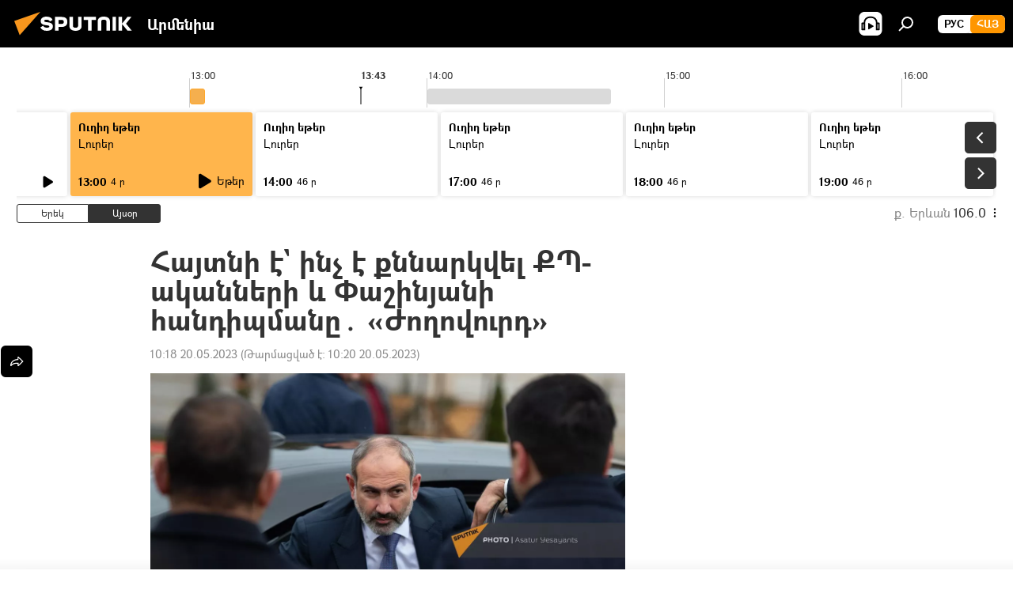

--- FILE ---
content_type: text/html; charset=utf-8
request_url: https://arm.sputniknews.ru/20230520/hajtni-e-inch-e-qnnarkvel-qp-akanneri-ev-pashinjani-handipmany-zhvoghvovurd-59874395.html
body_size: 22492
content:
<!DOCTYPE html><html lang="am" data-lang="arm" data-charset="" dir="ltr"><head prefix="og: http://ogp.me/ns# fb: http://ogp.me/ns/fb# article: http://ogp.me/ns/article#"><title>Հայտնի է` ինչ է քննարկվել ՔՊ-ականների և Փաշինյանի հանդիպմանը․ «Ժողովուրդ» - 20.05.2023, Sputnik Արմենիա</title><meta name="description" content="Հանդիպման հիմնական օրակարգը եղել է Փաշինյան-Ալիև-Միշել բրյուսելյան հանդիպումը և մյուս շաբաթ մեկնարկելիք ԱԺ քառօրյան: 20.05.2023, Sputnik Արմենիա"><meta name="keywords" content="հայաստան, նիկոլ փաշինյան, պատգամավոր"><meta http-equiv="X-UA-Compatible" content="IE=edge,chrome=1"><meta http-equiv="Content-Type" content="text/html; charset=utf-8"><meta name="robots" content="index, follow, max-image-preview:large"><meta name="viewport" content="width=device-width, initial-scale=1.0, maximum-scale=1.0, user-scalable=yes"><meta name="HandheldFriendly" content="true"><meta name="MobileOptimzied" content="width"><meta name="referrer" content="always"><meta name="format-detection" content="telephone=no"><meta name="format-detection" content="address=no"><link rel="alternate" type="application/rss+xml" href="https://arm.sputniknews.ru/export/rss2/archive/index.xml"><link rel="canonical" href="https://arm.sputniknews.ru/20230520/hajtni-e-inch-e-qnnarkvel-qp-akanneri-ev-pashinjani-handipmany-zhvoghvovurd-59874395.html"><link rel="preload" as="image" href="https://cdn.am.sputniknews.ru/img/07e7/04/0a/57963226_0:1:1601:901_1920x0_80_0_0_78ddcf312eafb7a26f517959ce3fe677.jpg.webp" imagesrcset="https://cdn.am.sputniknews.ru/img/07e7/04/0a/57963226_0:1:1601:901_640x0_80_0_0_cb7649b7c07738e41a0f8066aa44d2c4.jpg.webp 640w,https://cdn.am.sputniknews.ru/img/07e7/04/0a/57963226_0:1:1601:901_1280x0_80_0_0_3bab691baf4192e2fda0f87e7e708e86.jpg.webp 1280w,https://cdn.am.sputniknews.ru/img/07e7/04/0a/57963226_0:1:1601:901_1920x0_80_0_0_78ddcf312eafb7a26f517959ce3fe677.jpg.webp 1920w"><link rel="preconnect" href="https://cdn.am.sputniknews.ru/images/"><link rel="dns-prefetch" href="https://cdn.am.sputniknews.ru/images/"><link rel="alternate" hreflang="am" href="https://arm.sputniknews.ru/20230520/hajtni-e-inch-e-qnnarkvel-qp-akanneri-ev-pashinjani-handipmany-zhvoghvovurd-59874395.html"><link rel="alternate" hreflang="x-default" href="https://arm.sputniknews.ru/20230520/hajtni-e-inch-e-qnnarkvel-qp-akanneri-ev-pashinjani-handipmany-zhvoghvovurd-59874395.html"><link rel="apple-touch-icon" sizes="57x57" href="https://cdn.am.sputniknews.ru/i/favicon/favicon-57x57.png"><link rel="apple-touch-icon" sizes="60x60" href="https://cdn.am.sputniknews.ru/i/favicon/favicon-60x60.png"><link rel="apple-touch-icon" sizes="72x72" href="https://cdn.am.sputniknews.ru/i/favicon/favicon-72x72.png"><link rel="apple-touch-icon" sizes="76x76" href="https://cdn.am.sputniknews.ru/i/favicon/favicon-76x76.png"><link rel="apple-touch-icon" sizes="114x114" href="https://cdn.am.sputniknews.ru/i/favicon/favicon-114x114.png"><link rel="apple-touch-icon" sizes="120x120" href="https://cdn.am.sputniknews.ru/i/favicon/favicon-120x120.png"><link rel="apple-touch-icon" sizes="144x144" href="https://cdn.am.sputniknews.ru/i/favicon/favicon-144x144.png"><link rel="apple-touch-icon" sizes="152x152" href="https://cdn.am.sputniknews.ru/i/favicon/favicon-152x152.png"><link rel="apple-touch-icon" sizes="180x180" href="https://cdn.am.sputniknews.ru/i/favicon/favicon-180x180.png"><link rel="icon" type="image/png" sizes="192x192" href="https://cdn.am.sputniknews.ru/i/favicon/favicon-192x192.png"><link rel="icon" type="image/png" sizes="32x32" href="https://cdn.am.sputniknews.ru/i/favicon/favicon-32x32.png"><link rel="icon" type="image/png" sizes="96x96" href="https://cdn.am.sputniknews.ru/i/favicon/favicon-96x96.png"><link rel="icon" type="image/png" sizes="16x16" href="https://cdn.am.sputniknews.ru/i/favicon/favicon-16x16.png"><link rel="manifest" href="/project_data/manifest.json?4"><meta name="msapplication-TileColor" content="#F4F4F4"><meta name="msapplication-TileImage" content="https://cdn.am.sputniknews.ru/i/favicon/favicon-144x144.png"><meta name="theme-color" content="#F4F4F4"><link rel="shortcut icon" href="https://cdn.am.sputniknews.ru/i/favicon/favicon.ico"><meta property="fb:app_id" content="1670040439953784"><meta property="fb:pages" content="883055718395653"><meta name="analytics:lang" content="arm"><meta name="analytics:title" content="Հայտնի է` ինչ է քննարկվել ՔՊ-ականների և Փաշինյանի հանդիպմանը․ «Ժողովուրդ» - 20.05.2023, Sputnik Արմենիա"><meta name="analytics:keyw" content="armenia, person_nikol_pashinyan, patgamavor"><meta name="analytics:rubric" content=""><meta name="analytics:tags" content="Հայաստան, Նիկոլ Փաշինյան, Պատգամավոր"><meta name="analytics:site_domain" content="arm.sputniknews.ru"><meta name="analytics:article_id" content="59874395"><meta name="analytics:url" content="https://arm.sputniknews.ru/20230520/hajtni-e-inch-e-qnnarkvel-qp-akanneri-ev-pashinjani-handipmany-zhvoghvovurd-59874395.html"><meta name="analytics:p_ts" content="1684563489"><meta name="analytics:author" content="Sputnik Արմենիա"><meta name="analytics:isscroll" content="0"><meta property="og:url" content="https://arm.sputniknews.ru/20230520/hajtni-e-inch-e-qnnarkvel-qp-akanneri-ev-pashinjani-handipmany-zhvoghvovurd-59874395.html"><meta property="og:title" content="Հայտնի է` ինչ է քննարկվել ՔՊ-ականների և Փաշինյանի հանդիպմանը․ «Ժողովուրդ»"><meta property="og:description" content="Հանդիպման հիմնական օրակարգը եղել է Փաշինյան-Ալիև-Միշել բրյուսելյան հանդիպումը և մյուս շաբաթ մեկնարկելիք ԱԺ քառօրյան:"><meta property="og:type" content="article"><meta property="og:site_name" content="Sputnik Արմենիա"><meta property="og:locale" content="am_HY"><meta property="og:image" content="https://cdn.am.sputniknews.ru/img/07e7/04/0a/57963226_0:1:1601:901_2072x0_60_0_0_bcfa17203f3761ae10807c731c26d2a8.jpg.webp"><meta property="og:image:width" content="2072"><meta name="relap-image" content="https://cdn.am.sputniknews.ru/img/07e7/04/0a/57963226_0:1:1601:901_2072x0_80_0_0_9b728773ee34c9d2d541112c70c0f774.jpg.webp"><meta name="twitter:card" content="summary_large_image"><meta name="twitter:image" content="https://cdn.am.sputniknews.ru/img/07e7/04/0a/57963226_0:1:1601:901_2072x0_60_0_0_bcfa17203f3761ae10807c731c26d2a8.jpg.webp"><meta property="article:published_time" content="20230520T1018+0400"><meta property="article:modified_time" content="20230520T1020+0400"><meta property="article:author" content="Sputnik Արմենիա"><link rel="author" href="https://arm.sputniknews.ru"><meta property="article:section" content="Լուրեր"><meta property="article:tag" content="Հայաստան"><meta property="article:tag" content="Նիկոլ Փաշինյան"><meta property="article:tag" content="Պատգամավոր"><meta name="relap-entity-id" content="59874395"><meta property="fb:pages" content="883055718395653"><link rel="amphtml" href="https://arm.sputniknews.ru/amp/20230520/hajtni-e-inch-e-qnnarkvel-qp-akanneri-ev-pashinjani-handipmany-zhvoghvovurd-59874395.html"><link rel="preload" as="style" onload="this.onload=null;this.rel='stylesheet'" type="text/css" href="https://cdn.am.sputniknews.ru/css/libs/fonts.min.css?911eb65935"><link rel="preload" as="style" onload="this.onload=null;this.rel='stylesheet'" type="text/css" href="https://cdn.am.sputniknews.ru/css/libs/fonts_am.min.css?92463e6f"><link rel="stylesheet" type="text/css" href="https://cdn.am.sputniknews.ru/css/common.min.css?915cdd7338"><link rel="stylesheet" type="text/css" href="https://cdn.am.sputniknews.ru/css/radioschedule.min.css?975ce1b4d"><link rel="stylesheet" type="text/css" href="https://cdn.am.sputniknews.ru/css/article.min.css?911ed8de4f"><script src="https://cdn.am.sputniknews.ru/min/js/dist/head.js?9c9052ef3"></script><script data-iub-purposes="1">var _paq = _paq || []; (function() {var stackDomain = window.location.hostname.split('.').reverse();var domain = stackDomain[1] + '.' + stackDomain[0];_paq.push(['setCDNMask', new RegExp('cdn(\\w+).img.'+domain)]); _paq.push(['setSiteId', 'sputnik_am']); _paq.push(['trackPageView']); _paq.push(['enableLinkTracking']); var d=document, g=d.createElement('script'), s=d.getElementsByTagName('script')[0]; g.type='text/javascript'; g.defer=true; g.async=true; g.src='//a.sputniknews.com/js/sputnik.js'; s.parentNode.insertBefore(g,s); } )();</script><script type="text/javascript" src="https://cdn.am.sputniknews.ru/min/js/libs/banners/adfx.loader.bind.js?98d724fe2"></script><script>
                (window.yaContextCb = window.yaContextCb || []).push(() => {
                    replaceOriginalAdFoxMethods();
                    window.Ya.adfoxCode.hbCallbacks = window.Ya.adfoxCode.hbCallbacks || [];
                })
            </script><script type="text/javascript">
  window._taboola = window._taboola || [];
  _taboola.push({article:'auto'});
  !function (e, f, u, i) {
    if (!document.getElementById(i)){
      e.async = 1;
      e.src = u;
      e.id = i;
      f.parentNode.insertBefore(e, f);
    }
  }(document.createElement('script'),
  document.getElementsByTagName('script')[0],
  '//cdn.taboola.com/libtrc/sputniknational-network/loader.js',
  'tb_loader_script');
  if(window.performance && typeof window.performance.mark == 'function')
    {window.performance.mark('tbl_ic');}
</script>

<!--В <head> сайта один раз добавьте код загрузчика-->
<script>window.yaContextCb = window.yaContextCb || []</script>
<script src="https://yandex.ru/ads/system/context.js" async></script><script>var endlessScrollFirst = 59874395; var endlessScrollUrl = '/services/article/infinity/'; var endlessScrollAlgorithm = ''; var endlessScrollQueue = [95511844, 95540402, 95540190, 95539302, 95539179, 95538296, 95538969, 95536855, 95535356, 95535097, 95534944, 95532663, 95531792, 95531676, 95530734];</script><script>var endlessScrollFirst = 59874395; var endlessScrollUrl = '/services/article/infinity/'; var endlessScrollAlgorithm = ''; var endlessScrollQueue = [95511844, 95540402, 95540190, 95539302, 95539179, 95538296, 95538969, 95536855, 95535356, 95535097, 95534944, 95532663, 95531792, 95531676, 95530734];</script></head><body id="body" data-ab="a" data-emoji="0" class="site_am m-page-article "><div class="schema_org" itemscope="itemscope" itemtype="https://schema.org/WebSite"><meta itemprop="name" content="Sputnik Արմենիա"><meta itemprop="alternateName" content="Sputnik Արմենիա"><meta itemprop="description" content="Օպերատիվ և ստույգ տեղեկատվություն աշխարհում և երկրում տեղի ունեցող իրադարձությունների մասին"><a itemprop="url" href="https://arm.sputniknews.ru" title="Sputnik Արմենիա"> </a><meta itemprop="image" content="https://arm.sputniknews.ru/i/logo/logo.png"></div><ul class="schema_org" itemscope="itemscope" itemtype="http://schema.org/BreadcrumbList"><li itemprop="itemListElement" itemscope="itemscope" itemtype="http://schema.org/ListItem"><meta itemprop="name" content="Sputnik Արմենիա"><meta itemprop="position" content="1"><meta itemprop="item" content="https://arm.sputniknews.ru"><a itemprop="url" href="https://arm.sputniknews.ru" title="Sputnik Արմենիա"> </a></li><li itemprop="itemListElement" itemscope="itemscope" itemtype="http://schema.org/ListItem"><meta itemprop="name" content="Լուրեր"><meta itemprop="position" content="2"><meta itemprop="item" content="https://arm.sputniknews.ru/20230520/"><a itemprop="url" href="https://arm.sputniknews.ru/20230520/" title="Լուրեր"> </a></li><li itemprop="itemListElement" itemscope="itemscope" itemtype="http://schema.org/ListItem"><meta itemprop="name" content="Հայտնի է` ինչ է քննարկվել ՔՊ-ականների և Փաշինյանի հանդիպմանը․ «Ժողովուրդ»"><meta itemprop="position" content="3"><meta itemprop="item" content="https://arm.sputniknews.ru/20230520/hajtni-e-inch-e-qnnarkvel-qp-akanneri-ev-pashinjani-handipmany-zhvoghvovurd-59874395.html"><a itemprop="url" href="https://arm.sputniknews.ru/20230520/hajtni-e-inch-e-qnnarkvel-qp-akanneri-ev-pashinjani-handipmany-zhvoghvovurd-59874395.html" title="Հայտնի է` ինչ է քննարկվել ՔՊ-ականների և Փաշինյանի հանդիպմանը․ «Ժողովուրդ»"> </a></li></ul><div class="container"><div class="banner m-before-header m-article-desktop" data-position="article_desktop_header" data-infinity="1"><aside class="banner__content"><iframe class="relap-runtime-iframe" style="position:absolute;top:-9999px;left:-9999px;visibility:hidden;" srcdoc="<script src='https://relap.io/v7/relap.js' data-relap-token='HvaPHeJmpVila25r'></script>"></iframe>


<!--AdFox START-->
<!--riaru-->
<!--Площадка: am.sputniknews.ru / * / *-->
<!--Тип баннера: 100%x-->
<!--Расположение: 41223_n-bn23-х120-desk-->
<div id="adfox_article_desk100_120-1_1"></div>
<script>
    window.yaContextCb.push(()=>{
        Ya.adfoxCode.create({
            ownerId: 249922,
        containerId: 'adfox_article_desk100_120-1_1',
            params: {
                pp: 'brzj',
            ps: 'ckbk',
            p2: 'fluh',
            puid1: '',
            puid2: '',
            puid3: '',
            puid4: 'armenia:person_nikol_pashinyan:patgamavor',
            puid5: ''
            }
        })
    })
</script></aside></div><div class="banner m-before-header m-article-mobile" data-position="article_mobile_header" data-infinity="1"><aside class="banner__content"><!--AdFox START-->
<!--riaru-->
<!--Площадка: am.sputniknews.ru / * / *-->
<!--Тип баннера: 100%x-->
<!--Расположение: 41228_n-bn28-х100-mob-->
<div id="adfox_article_mob-1-100-300_1"></div>
<script>
    window.yaContextCb.push(()=>{
        Ya.adfoxCode.create({
            ownerId: 249922,
        containerId: 'adfox_article_mob-1-100-300_1',
            params: {
                pp: 'brzl',
            ps: 'ckbk',
            p2: 'fluh',
            puid1: '',
            puid2: '',
            puid3: '',
            puid4: 'armenia:person_nikol_pashinyan:patgamavor',
            puid5: ''
            }
        })
    })
</script></aside></div></div><div class="page" id="page"><div id="alerts"><script type="text/template" id="alertAfterRegisterTemplate">
                    
                        <div class="auth-alert m-hidden" id="alertAfterRegister">
                            <div class="auth-alert__text">
                                <%- data.success_title %> <br />
                                <%- data.success_email_1 %>
                                <span class="m-email"></span>
                                <%- data.success_email_2 %>
                            </div>
                            <div class="auth-alert__btn">
                                <button class="form__btn m-min m-black confirmEmail">
                                    <%- data.send %>
                                </button>
                            </div>
                        </div>
                    
                </script><script type="text/template" id="alertAfterRegisterNotifyTemplate">
                    
                        <div class="auth-alert" id="alertAfterRegisterNotify">
                            <div class="auth-alert__text">
                                <%- data.golink_1 %>
                                <span class="m-email">
                                    <%- user.mail %>
                                </span>
                                <%- data.golink_2 %>
                            </div>
                            <% if (user.registerConfirmCount <= 2 ) {%>
                                <div class="auth-alert__btn">
                                    <button class="form__btn m-min m-black confirmEmail">
                                        <%- data.send %>
                                    </button>
                                </div>
                            <% } %>
                        </div>
                    
                </script></div><div class="anchor" id="anchor"><div class="header " id="header"><div class="m-relative"><div class="container m-header"><div class="header__wrap"><div class="header__name"><div class="header__logo"><a href="/" title="Sputnik Արմենիա"><svg xmlns="http://www.w3.org/2000/svg" width="176" height="44" viewBox="0 0 176 44" fill="none"><path class="chunk_1" fill-rule="evenodd" clip-rule="evenodd" d="M45.8073 18.3817C45.8073 19.5397 47.1661 19.8409 49.3281 20.0417C54.1074 20.4946 56.8251 21.9539 56.8461 25.3743C56.8461 28.7457 54.2802 30.9568 48.9989 30.9568C44.773 30.9568 42.1067 29.1496 41 26.5814L44.4695 24.5688C45.3754 25.9277 46.5334 27.0343 49.4005 27.0343C51.3127 27.0343 52.319 26.4296 52.319 25.5751C52.319 24.5665 51.6139 24.2163 48.3942 23.866C43.7037 23.3617 41.3899 22.0029 41.3899 18.5824C41.3899 15.9675 43.3511 13 48.9359 13C52.9611 13 55.6274 14.8095 56.4305 17.1746L53.1105 19.1358C53.0877 19.1012 53.0646 19.0657 53.041 19.0295C52.4828 18.1733 51.6672 16.9224 48.6744 16.9224C46.914 16.9224 45.8073 17.4758 45.8073 18.3817ZM67.4834 13.3526H59.5918V30.707H64.0279V26.0794H67.4484C72.1179 26.0794 75.0948 24.319 75.0948 19.6401C75.0854 15.3138 72.6199 13.3526 67.4834 13.3526ZM67.4834 22.206H64.0186V17.226H67.4834C69.8975 17.226 70.654 18.0291 70.654 19.6891C70.6587 21.6527 69.6524 22.206 67.4834 22.206ZM88.6994 24.7206C88.6994 26.2289 87.4924 27.0857 85.3794 27.0857C83.3178 27.0857 82.1597 26.2289 82.1597 24.7206V13.3526H77.7236V25.0264C77.7236 28.6477 80.7425 30.9615 85.4704 30.9615C89.9999 30.9615 93.1168 28.8601 93.1168 25.0264V13.3526H88.6808L88.6994 24.7206ZM136.583 13.3526H132.159V30.7023H136.583V13.3526ZM156.097 13.3526L149.215 21.9235L156.45 30.707H151.066L144.276 22.4559V30.707H139.85V13.3526H144.276V21.8021L151.066 13.3526H156.097ZM95.6874 17.226H101.221V30.707H105.648V17.226H111.181V13.3526H95.6874V17.226ZM113.49 18.7342C113.49 15.2134 116.458 13 121.085 13C125.715 13 128.888 15.0616 128.902 18.7342V30.707H124.466V18.935C124.466 17.6789 123.259 16.8734 121.146 16.8734C119.094 16.8734 117.926 17.6789 117.926 18.935V30.707H113.49V18.7342Z" fill="white"></path><path class="chunk_2" d="M41 7L14.8979 36.5862L8 18.431L41 7Z" fill="#F8961D"></path></svg></a></div><div class="header__project"><span class="header__project-title">Արմենիա</span></div></div><div class="header__controls" data-nosnippet=""><div class="share m-header" data-id="59874395" data-url="https://arm.sputniknews.ru/20230520/hajtni-e-inch-e-qnnarkvel-qp-akanneri-ev-pashinjani-handipmany-zhvoghvovurd-59874395.html" data-title="Հայտնի է` ինչ է քննարկվել ՔՊ-ականների և Փաշինյանի հանդիպմանը․ «Ժողովուրդ»"></div><div class="header__menu"><span class="header__menu-item header__menu-item-radioButton" id="radioButton" data-stream="https://nfw.ria.ru/flv/audio.aspx?ID=22152771&amp;type=mp3"><svg class="svg-icon"><use xmlns:xlink="http://www.w3.org/1999/xlink" xlink:href="/i/sprites/package/inline.svg?63#radio2"></use></svg></span><span class="header__menu-item" data-modal-open="search"><svg class="svg-icon"><use xmlns:xlink="http://www.w3.org/1999/xlink" xlink:href="/i/sprites/package/inline.svg?63#search"></use></svg></span></div><div class="switcher m-double"><div class="switcher__label"><span class="switcher__title">Հայ</span><span class="switcher__icon"><svg class="svg-icon"><use xmlns:xlink="http://www.w3.org/1999/xlink" xlink:href="/i/sprites/package/inline.svg?63#arrowDown"></use></svg></span></div><div class="switcher__dropdown"><div translate="no" class="notranslate"><div class="switcher__list"><a href="https://am.sputniknews.ru/" class="switcher__link"><span class="switcher__project">Sputnik Армения</span><span class="switcher__abbr" data-abbr="рус">рус</span></a><a href="https://arm.sputniknews.ru/" class="switcher__link m-selected"><span class="switcher__project">Sputnik Արմենիա</span><span class="switcher__abbr" data-abbr="Հայ">Հայ</span><i class="switcher__accept"><svg class="svg-icon"><use xmlns:xlink="http://www.w3.org/1999/xlink" xlink:href="/i/sprites/package/inline.svg?63#ok"></use></svg></i></a></div></div></div></div></div></div></div></div></div></div><script>var GLOBAL = GLOBAL || {}; GLOBAL.translate = {}; GLOBAL.rtl = 0; GLOBAL.lang = "arm"; GLOBAL.design = "am"; GLOBAL.charset = ""; GLOBAL.project = "sputnik_am"; GLOBAL.htmlCache = 1; GLOBAL.translate.search = {}; GLOBAL.translate.search.notFound = "Ոչինչ չի գտնվել"; GLOBAL.translate.search.stringLenght = "Որոնման համար տառեր ավելացրեք"; GLOBAL.www = "https://arm.sputniknews.ru"; GLOBAL.seo = {}; GLOBAL.seo.title = ""; GLOBAL.seo.keywords = ""; GLOBAL.seo.description = ""; GLOBAL.sock = {}; GLOBAL.sock.server = "https://cm.sputniknews.com/chat"; GLOBAL.sock.lang = "arm"; GLOBAL.sock.project = "sputnik_am"; GLOBAL.social = {}; GLOBAL.social.fbID = "1670040439953784"; GLOBAL.share = [ { name: 'twitter', mobile: false },{ name: 'telegram', mobile: false },{ name: 'odnoklassniki', mobile: false },{ name: 'messenger', mobile: true } ]; GLOBAL.csrf_token = ''; GLOBAL.search = {}; GLOBAL.auth = {}; GLOBAL.auth.status = 'error'; GLOBAL.auth.provider = ''; GLOBAL.auth.twitter = '/id/twitter/request/'; GLOBAL.auth.facebook = '/id/facebook/request/'; GLOBAL.auth.vkontakte = '/id/vkontakte/request/'; GLOBAL.auth.google = '/id/google/request/'; GLOBAL.auth.ok = '/id/ok/request/'; GLOBAL.auth.apple = '/id/apple/request/'; GLOBAL.auth.moderator = ''; GLOBAL.user = {}; GLOBAL.user.id = ""; GLOBAL.user.emailActive = ""; GLOBAL.user.registerConfirmCount = 0; GLOBAL.article = GLOBAL.article || {}; GLOBAL.article.id = 59874395; GLOBAL.article.chat_expired = !!1; GLOBAL.chat = GLOBAL.chat || {}; GLOBAL.chat.show = !!1; GLOBAL.locale = {"convertDate":{"yesterday":"\u0535\u0580\u0565\u056f","hours":{"nominative":"%{s}","genitive":"%{s}"},"minutes":{"nominative":"%{s}","genitive":"%{s}"}},"js_templates":{"unread":"Unread","you":"You","author":"Author","report":"Complain","reply":"Answer","remove":"Delete","closeall":"Close all","notifications":"Notifications","disable_twelve":"Turn off for 12 hours","new_message":"New message from Sputnik News","acc_block":"Your account has been blocked by the site administrator","acc_unblock":"Your account is unblocked by the site administrator","you_subscribe_1":"You are subscribed to the topic \"","you_subscribe_2":"\". You can manage your subscriptions in your personal account","you_received_warning_1":"You received a ","you_received_warning_2":" - th warning. Respect other members and do not break the commenting rules. After the third violation, you will be blocked for 12 hours.","block_time":"Blocking period: ","hours":" hours","forever":"forever","feedback":"Contact","my_subscriptions":"My subscriptions","rules":"Rules on commenting materials","chat":"Chat: ","chat_new_messages":"New chat messages","chat_moder_remove_1":"Your message \"","chat_moder_remove_2":"\" has been deleted by the administrator","chat_close_time_1":"No one has written in the chat for more than 12 hours, it will close in ","chat_close_time_2":" hours","chat_new_emoji_1":"New reactions ","chat_new_emoji_2":" to your post ","chat_message_reply_1":"Your comment \"","chat_message_reply_2":"\" was answered by a user","emoji_1":"Like","emoji_2":"Ha-Ha","emoji_3":"Amazing","emoji_4":"Sad","emoji_5":"Outrageous","emoji_6":"Don't like","site_subscribe_podcast":{"success":"Thank you, you are subscribed to the newsletter! You can set up or cancel a subscription in your personal account","subscribed":"You have already subscribed to this newsletter","error":"An unexpected error has occurred. Please try again later"},"radioschedule":{"live":"\u0535\u0569\u0565\u0580","minute":" \u0580"}},"grecaptcha":{"site_key":"6LeGlD8aAAAAACUpDmnczCiYJ0auL7fnGHErRRLB"}}; GLOBAL = {...GLOBAL, ...{"subscribe":{"email":"\u0544\u0578\u0582\u057f\u0584\u0561\u0563\u0580\u0565\u0584 e-mail-\u0568","button":"\u0532\u0561\u056a\u0561\u0576\u0578\u0580\u0564\u0561\u0563\u0580\u057e\u0565\u056c","send":"\u0547\u0576\u0578\u0580\u0570\u0561\u056f\u0561\u056c\u0578\u0582\u0569\u0575\u0578\u0582\u0576, \u0562\u0561\u056a\u0561\u0576\u0578\u0580\u0564\u0561\u0563\u0580\u0578\u0582\u0569\u0575\u0578\u0582\u0576\u0568 \u0570\u0561\u057d\u057f\u0561\u057f\u0565\u056c\u0578\u0582 \u0570\u0561\u0574\u0561\u0580 \u0541\u0565\u0566 \u0570\u0572\u0578\u0582\u0574 \u057a\u0561\u0580\u0578\u0582\u0576\u0561\u056f\u0578\u0572 \u0576\u0561\u0574\u0561\u056f \u0567 \u0578\u0582\u0572\u0561\u0580\u056f\u057e\u0565\u056c","subscribe":"\u0547\u0576\u0578\u0580\u0570\u0561\u056f\u0561\u056c\u0578\u0582\u0569\u0575\u0578\u0582\u0576, \u0534\u0578\u0582\u0584 \u0562\u0561\u056a\u0561\u0576\u0578\u0580\u0564\u0561\u0563\u0580\u057e\u0565\u056c \u0565\u0584 \u0576\u0578\u0580\u0578\u0582\u0569\u0575\u0578\u0582\u0576\u0576\u0565\u0580\u056b\u0576\u0589 \u0532\u0561\u056a\u0561\u0576\u0578\u0580\u0564\u0561\u0563\u0580\u0578\u0582\u0569\u0575\u0578\u0582\u0576\u0568 \u056f\u0561\u0580\u0565\u056c\u056b \u0567 \u056f\u0561\u0580\u0563\u0561\u057e\u0578\u0580\u0565\u056c \u056f\u0561\u0574 \u0579\u0565\u0572\u0561\u0580\u056f\u0565\u056c \u0561\u0576\u0571\u0576\u0561\u056f\u0561\u0576 \u0567\u057b\u0578\u0582\u0574\u0589","confirm":"\u0534\u0578\u0582\u0584 \u0561\u0580\u0564\u0565\u0576 \u0562\u0561\u056a\u0561\u0576\u0578\u0580\u0564\u0561\u0563\u0580\u057e\u0561\u056e \u0565\u0584 \u0561\u0575\u057d \u0576\u0578\u0580\u0578\u0582\u0569\u0575\u0578\u0582\u0576\u0576\u0565\u0580\u056b\u0576","registration":{"@attributes":{"button":"\u0533\u0580\u0561\u0576\u0581\u057e\u0565\u0584"}},"social":{"@attributes":{"count":"11"},"comment":[{},{},{},{},{},{},{},{},{},{},{}]}}}}; GLOBAL.js = {}; GLOBAL.js.videoplayer = "https://cdn.am.sputniknews.ru/min/js/dist/videoplayer.js?9651130d6"; GLOBAL.userpic = "/userpic/"; GLOBAL.gmt = ""; GLOBAL.tz = "+0400"; GLOBAL.projectList = [ { title: 'Միջազգային', country: [ { title: 'Անգլերեն', url: 'https://sputnikglobe.com', flag: 'flags-INT', lang: 'International', lang2: 'English' }, ] }, { title: 'Մերձավոր Արևելք', country: [ { title: 'Արաբերեն', url: 'https://sarabic.ae/', flag: 'flags-INT', lang: 'Sputnik عربي', lang2: 'Arabic' }, { title: 'Թուրքերեն', url: 'https://anlatilaninotesi.com.tr/', flag: 'flags-TUR', lang: 'Türkiye', lang2: 'Türkçe' }, { title: 'Պարսկերեն', url: 'https://spnfa.ir/', flag: 'flags-INT', lang: 'Sputnik ایران', lang2: 'Persian' }, { title: 'Դարի', url: 'https://sputnik.af/', flag: 'flags-INT', lang: 'Sputnik افغانستان', lang2: 'Dari' }, ] }, { title: 'Լատինական Ամերիկա', country: [ { title: 'Իսպաներեն', url: 'https://noticiaslatam.lat/', flag: 'flags-INT', lang: 'Mundo', lang2: 'Español' }, { title: 'Պորտուգալերեն', url: 'https://noticiabrasil.net.br/', flag: 'flags-BRA', lang: 'Brasil', lang2: 'Português' }, ] }, { title: 'Հարավային Ասիա', country: [ { title: 'Հինդի', url: 'https://hindi.sputniknews.in', flag: 'flags-IND', lang: 'भारत', lang2: 'हिंदी' }, { title: 'Անգլերեն', url: 'https://sputniknews.in', flag: 'flags-IND', lang: 'India', lang2: 'English' }, ] }, { title: 'Արևելյան և Հարավարևելյան Ասիա', country: [ { title: 'Վիետնամերեն', url: 'https://kevesko.vn/', flag: 'flags-VNM', lang: 'Việt Nam', lang2: 'Tiếng Việt' }, { title: 'Ճապոներեն', url: 'https://sputniknews.jp/', flag: 'flags-JPN', lang: '日本', lang2: '日本語' }, { title: 'Չինարեն', url: 'https://sputniknews.cn/', flag: 'flags-CHN', lang: '中国', lang2: '中文' }, ] }, { title: 'Կենտրոնական Ասիա', country: [ { title: 'Ղազախերեն', url: 'https://sputnik.kz/', flag: 'flags-KAZ', lang: 'Қазақстан', lang2: 'Қазақ тілі' }, { title: 'Ղրղզերեն', url: 'https://sputnik.kg/', flag: 'flags-KGZ', lang: 'Кыргызстан', lang2: 'Кыргызча' }, { title: 'Ուզբեկերեն', url: 'https://oz.sputniknews.uz/', flag: 'flags-UZB', lang: 'Oʻzbekiston', lang2: 'Ўзбекча' }, { title: 'Տաջիկերեն', url: 'https://sputnik.tj/', flag: 'flags-TJK', lang: 'Тоҷикистон', lang2: 'Тоҷикӣ' }, ] }, { title: 'Աֆրիկա', country: [ { title: 'Ֆրանսերեն', url: 'https://fr.sputniknews.africa/', flag: 'flags-INT', lang: 'Afrique', lang2: 'Français' }, { title: 'Անգլերեն', url: 'https://en.sputniknews.africa', flag: 'flags-INT', lang: 'Africa', lang2: 'English' }, ] }, { title: 'Հարավային Կովկաս', country: [ { title: 'Հայերեն', url: 'https://arm.sputniknews.ru/', flag: 'flags-ARM', lang: 'Արմենիա', lang2: 'Հայերեն' }, { title: 'Աբխազերեն', url: 'https://sputnik-abkhazia.info/', flag: 'flags-ABH', lang: 'Аҧсны', lang2: 'Аҧсышәала' }, { title: 'Օսերեն', url: 'https://sputnik-ossetia.com/', flag: 'flags-OST', lang: 'Хуссар Ирыстон', lang2: 'Иронау' }, { title: 'Վրացերեն', url: 'https://sputnik-georgia.com/', flag: 'flags-GEO', lang: 'საქართველო', lang2: 'ქართული' }, { title: 'Ադրբեջաներեն', url: 'https://sputnik.az/', flag: 'flags-AZE', lang: 'Azərbaycan', lang2: 'Аzərbaycanca' }, ] }, { title: 'Եվրոպա', country: [ { title: 'Սերբերեն', url: 'https://sputnikportal.rs/', flag: 'flags-SRB', lang: 'Србиjа', lang2: 'Српски' }, { title: 'Ռուսերեն', url: 'https://lv.sputniknews.ru/', flag: 'flags-LVA', lang: 'Latvija', lang2: 'Русский' }, { title: 'Ռուսերեն', url: 'https://lt.sputniknews.ru/', flag: 'flags-LTU', lang: 'Lietuva', lang2: 'Русский' }, { title: 'Մոլդովերեն', url: 'https://md.sputniknews.com/', flag: 'flags-MDA', lang: 'Moldova', lang2: 'Moldovenească' }, { title: 'Բելառուսերեն', url: 'https://bel.sputnik.by/', flag: 'flags-BLR', lang: 'Беларусь', lang2: 'Беларускi' } ] }, ];</script><div class="wrapper" id="endless" data-infinity-max-count="2"><div class="radioschedule"><div class="radioschedule__inner"><div class="radioschedule__time"><div class="radioschedule__time-scroll"><div class="radioschedule__time-list"><div class="radioschedule__time-day"><div class="radioschedule__time-line-item" style="left: 0px;">00:00</div><div class="radioschedule__time-line-item" style="left: 300px;">01:00</div><div class="radioschedule__time-line-item" style="left: 600px;">02:00</div><div class="radioschedule__time-line-item" style="left: 900px;">03:00</div><div class="radioschedule__time-line-item" style="left: 1200px;">04:00</div><div class="radioschedule__time-line-item" style="left: 1500px;">05:00</div><div class="radioschedule__time-line-item" style="left: 1800px;">06:00</div><div class="radioschedule__time-line-item" style="left: 2100px;">07:00</div><div class="radioschedule__time-line-item" style="left: 2400px;">08:00</div><div class="radioschedule__time-line-item" style="left: 2700px;">09:00</div><div class="radioschedule__time-line-item" style="left: 3000px;">10:00</div><div class="radioschedule__time-line-item" style="left: 3300px;">11:00</div><div class="radioschedule__time-line-item" style="left: 3600px;">12:00</div><div class="radioschedule__time-line-item" style="left: 3900px;">13:00</div><div class="radioschedule__time-line-item" style="left: 4200px;">14:00</div><div class="radioschedule__time-line-item" style="left: 4500px;">15:00</div><div class="radioschedule__time-line-item" style="left: 4800px;">16:00</div><div class="radioschedule__time-line-item" style="left: 5100px;">17:00</div><div class="radioschedule__time-line-item" style="left: 5400px;">18:00</div><div class="radioschedule__time-line-item" style="left: 5700px;">19:00</div><div class="radioschedule__time-line-item" style="left: 6000px;">20:00</div><div class="radioschedule__time-line-item" style="left: 6300px;">21:00</div><div class="radioschedule__time-line-item" style="left: 6600px;">22:00</div><div class="radioschedule__time-line-item" style="left: 6900px;">23:00</div><div class="radioschedule__time-list-item" data-pos="9" data-start="1762318800" data-end="1762320540" style="left: 2700.42683333333px; width: 15.3099166666667px"></div><div class="radioschedule__time-list-item" data-pos="9" data-start="1762320540" data-end="1762321140" style="left: 2844.36275px; width: 23.57125px"></div><div class="radioschedule__time-list-item" data-pos="9" data-start="1762321140" data-end="1762322400" style="left: 2892.80025px; width: 102.664166666667px"></div><div class="radioschedule__time-list-item" data-pos="10" data-start="1762322400" data-end="1762322580" style="left: 3000.43608333333px; width: 14.5775833333333px"></div><div class="radioschedule__time-list-item" data-pos="10" data-start="1762322580" data-end="1762326000" style="left: 3016.77108333333px; width: 274.170583333333px"></div><div class="radioschedule__time-list-item" data-pos="11" data-start="1762326000" data-end="1762333200" style="left: 3300.38833333333px; width: 14.5775px"></div><div class="radioschedule__time-list-item" data-pos="13" data-start="1762333200" data-end="1762336800" style="left: 3900.38858333333px; width: 17.6265833333333px"></div><div class="radioschedule__time-list-item" data-pos="14" data-start="1762336800" data-end="1762347600" style="left: 4200.57891666667px; width: 16.3106666666667px"></div><div class="radioschedule__time-list-item" data-pos="17" data-start="1762347600" data-end="1762351260" style="left: 5100.39708333333px; width: 25.0933333333333px"></div><div class="radioschedule__time-list-item" data-pos="18" data-start="1762351260" data-end="1762354800" style="left: 5402.78058333333px; width: 24.0083333333333px"></div><div class="radioschedule__time-list-item" data-pos="19" data-start="1762354800" data-end="1762355100" style="left: 5700.35241666667px; width: 24.0085px"></div></div><div class="radioschedule__time-day"><div class="radioschedule__time-line-item" style="left: 0px;">00:00</div><div class="radioschedule__time-line-item" style="left: 300px;">01:00</div><div class="radioschedule__time-line-item" style="left: 600px;">02:00</div><div class="radioschedule__time-line-item" style="left: 900px;">03:00</div><div class="radioschedule__time-line-item" style="left: 1200px;">04:00</div><div class="radioschedule__time-line-item" style="left: 1500px;">05:00</div><div class="radioschedule__time-line-item" style="left: 1800px;">06:00</div><div class="radioschedule__time-line-item" style="left: 2100px;">07:00</div><div class="radioschedule__time-line-item" style="left: 2400px;">08:00</div><div class="radioschedule__time-line-item" style="left: 2700px;">09:00</div><div class="radioschedule__time-line-item" style="left: 3000px;">10:00</div><div class="radioschedule__time-line-item" style="left: 3300px;">11:00</div><div class="radioschedule__time-line-item" style="left: 3600px;">12:00</div><div class="radioschedule__time-line-item" style="left: 3900px;">13:00</div><div class="radioschedule__time-line-item" style="left: 4200px;">14:00</div><div class="radioschedule__time-line-item" style="left: 4500px;">15:00</div><div class="radioschedule__time-line-item" style="left: 4800px;">16:00</div><div class="radioschedule__time-line-item" style="left: 5100px;">17:00</div><div class="radioschedule__time-line-item" style="left: 5400px;">18:00</div><div class="radioschedule__time-line-item" style="left: 5700px;">19:00</div><div class="radioschedule__time-line-item" style="left: 6000px;">20:00</div><div class="radioschedule__time-line-item" style="left: 6300px;">21:00</div><div class="radioschedule__time-line-item" style="left: 6600px;">22:00</div><div class="radioschedule__time-line-item" style="left: 6900px;">23:00</div><div class="radioschedule__time-list-item" data-pos="9" data-start="1762405200" data-end="1762405440" style="left: 2700.34116666667px; width: 16.9815833333333px"></div><div class="radioschedule__time-list-item" data-pos="9" data-start="1762405440" data-end="1762405620" style="left: 2721.23933333333px; width: 6.90025px"></div><div class="radioschedule__time-list-item" data-pos="9" data-start="1762405620" data-end="1762406220" style="left: 2735.68866666667px; width: 43.92075px"></div><div class="radioschedule__time-list-item" data-pos="9" data-start="1762406220" data-end="1762406520" style="left: 2785.13866666667px; width: 23.3464166666667px"></div><div class="radioschedule__time-list-item" data-pos="9" data-start="1762406520" data-end="1762407060" style="left: 2811.61866666667px; width: 29.7521666666667px"></div><div class="radioschedule__time-list-item" data-pos="9" data-start="1762407060" data-end="1762408800" style="left: 2855.25308333333px; width: 143.899333333333px"></div><div class="radioschedule__time-list-item" data-pos="10" data-start="1762408800" data-end="1762409040" style="left: 3000.62241666667px; width: 19.575px"></div><div class="radioschedule__time-list-item" data-pos="10" data-start="1762409040" data-end="1762412400" style="left: 3021.955px; width: 277.20525px"></div><div class="radioschedule__time-list-item" data-pos="11" data-start="1762412400" data-end="1762419600" style="left: 3300.6395px; width: 18.1281666666667px"></div><div class="radioschedule__time-list-item" data-pos="13" data-start="1762419600" data-end="1762423200" style="left: 3900.39458333333px; width: 18.7749166666667px"></div><div class="radioschedule__time-list-item" data-pos="14" data-start="1762423200" data-end="1762434000" style="left: 4200.39908333333px; width: 231.45575px"></div><div class="radioschedule__time-list-item" data-pos="17" data-start="1762434000" data-end="1762437600" style="left: 5100.40783333333px; width: 231.430416666667px"></div><div class="radioschedule__time-list-item" data-pos="18" data-start="1762437600" data-end="1762441200" style="left: 5400.35441666667px; width: 231.45575px"></div><div class="radioschedule__time-list-item" data-pos="19" data-start="1762441200" data-end="1762443989" style="left: 5700.39308333333px; width: 231.438833333333px"></div></div></div></div></div><div class="radioschedule__list"><div class="radioschedule__list-scroll"><div class="radioschedule__list-inner"><div class="radioschedule__item" data-day="1" data-start="1762318800"><div class="radioschedule__item-category">Ուղիղ եթեր</div><div class="radioschedule__item-title"><a href="/20251105/95474110.html">Լուրեր</a></div><div class="radioschedule__item-time"><span>09:00</span><div class="radioschedule__item-duration">3 ր</div></div><div class="radioschedule__item-player"><div class="radioschedule__player" data-media="https://nfw.ria.ru/flv/file.aspx?type=mp3hi&amp;ID=44377238"><span><svg class="svg-icon"><use xmlns:xlink="http://www.w3.org/1999/xlink" xlink:href="/i/sprites/package/inline.svg?63#play_filled"></use></svg></span><span><svg class="svg-icon"><use xmlns:xlink="http://www.w3.org/1999/xlink" xlink:href="/i/sprites/package/inline.svg?63#pause_small"></use></svg></span></div></div></div><div class="radioschedule__item" data-day="1" data-start="1762320540"><div class="radioschedule__item-category">Ուղիղ եթեր</div><div class="radioschedule__item-title"><a href="/20251105/95475386.html">Մամուլի տեսություն</a></div><div class="radioschedule__item-time"><span>09:29</span><div class="radioschedule__item-duration">5 ր</div></div><div class="radioschedule__item-player"><div class="radioschedule__player" data-media="https://nfw.ria.ru/flv/file.aspx?type=mp3hi&amp;ID=85493457"><span><svg class="svg-icon"><use xmlns:xlink="http://www.w3.org/1999/xlink" xlink:href="/i/sprites/package/inline.svg?63#play_filled"></use></svg></span><span><svg class="svg-icon"><use xmlns:xlink="http://www.w3.org/1999/xlink" xlink:href="/i/sprites/package/inline.svg?63#pause_small"></use></svg></span></div></div></div><div class="radioschedule__item" data-day="1" data-start="1762321140"><div class="radioschedule__item-category">Ուղիղ եթեր</div><div class="radioschedule__item-title"><a href="/20251105/95476058.html">Ուրիշ նորություններ</a></div><div class="radioschedule__item-time"><span>09:39</span><div class="radioschedule__item-duration">21 ր</div></div><div class="radioschedule__item-player"><div class="radioschedule__player" data-media="https://nfw.ria.ru/flv/file.aspx?type=mp3hi&amp;ID=21482079"><span><svg class="svg-icon"><use xmlns:xlink="http://www.w3.org/1999/xlink" xlink:href="/i/sprites/package/inline.svg?63#play_filled"></use></svg></span><span><svg class="svg-icon"><use xmlns:xlink="http://www.w3.org/1999/xlink" xlink:href="/i/sprites/package/inline.svg?63#pause_small"></use></svg></span></div></div></div><div class="radioschedule__item" data-day="1" data-start="1762322400"><div class="radioschedule__item-category">Ուղիղ եթեր</div><div class="radioschedule__item-title"><a href="/20251105/95476721.html">Լուրեր</a></div><div class="radioschedule__item-time"><span>10:00</span><div class="radioschedule__item-duration">3 ր</div></div><div class="radioschedule__item-player"><div class="radioschedule__player" data-media="https://nfw.ria.ru/flv/file.aspx?type=mp3hi&amp;ID=866841"><span><svg class="svg-icon"><use xmlns:xlink="http://www.w3.org/1999/xlink" xlink:href="/i/sprites/package/inline.svg?63#play_filled"></use></svg></span><span><svg class="svg-icon"><use xmlns:xlink="http://www.w3.org/1999/xlink" xlink:href="/i/sprites/package/inline.svg?63#pause_small"></use></svg></span></div></div></div><div class="radioschedule__item" data-day="1" data-start="1762322580"><div class="radioschedule__item-category">Ուղիղ եթեր</div><div class="radioschedule__item-title"><a href="/20251105/95479610.html">Ուրիշ նորություններ</a></div><div class="radioschedule__item-time"><span>10:03</span><div class="radioschedule__item-duration">55 ր</div></div><div class="radioschedule__item-player"><div class="radioschedule__player" data-media="https://nfw.ria.ru/flv/file.aspx?type=mp3hi&amp;ID=59856219"><span><svg class="svg-icon"><use xmlns:xlink="http://www.w3.org/1999/xlink" xlink:href="/i/sprites/package/inline.svg?63#play_filled"></use></svg></span><span><svg class="svg-icon"><use xmlns:xlink="http://www.w3.org/1999/xlink" xlink:href="/i/sprites/package/inline.svg?63#pause_small"></use></svg></span></div></div></div><div class="radioschedule__item" data-day="1" data-start="1762326000"><div class="radioschedule__item-category">Ուղիղ եթեր</div><div class="radioschedule__item-title"><a href="/20251105/95481296.html">Լուրեր</a></div><div class="radioschedule__item-time"><span>11:00</span><div class="radioschedule__item-duration">3 ր</div></div><div class="radioschedule__item-player"><div class="radioschedule__player" data-media="https://nfw.ria.ru/flv/file.aspx?type=mp3hi&amp;ID=60455919"><span><svg class="svg-icon"><use xmlns:xlink="http://www.w3.org/1999/xlink" xlink:href="/i/sprites/package/inline.svg?63#play_filled"></use></svg></span><span><svg class="svg-icon"><use xmlns:xlink="http://www.w3.org/1999/xlink" xlink:href="/i/sprites/package/inline.svg?63#pause_small"></use></svg></span></div></div></div><div class="radioschedule__item" data-day="1" data-start="1762333200"><div class="radioschedule__item-category">Ուղիղ եթեր</div><div class="radioschedule__item-title"><a href="/20251105/95492078.html">Լուրեր</a></div><div class="radioschedule__item-time"><span>13:00</span><div class="radioschedule__item-duration">4 ր</div></div><div class="radioschedule__item-player"><div class="radioschedule__player" data-media="https://nfw.ria.ru/flv/file.aspx?type=mp3hi&amp;ID=76433495"><span><svg class="svg-icon"><use xmlns:xlink="http://www.w3.org/1999/xlink" xlink:href="/i/sprites/package/inline.svg?63#play_filled"></use></svg></span><span><svg class="svg-icon"><use xmlns:xlink="http://www.w3.org/1999/xlink" xlink:href="/i/sprites/package/inline.svg?63#pause_small"></use></svg></span></div></div></div><div class="radioschedule__item" data-day="1" data-start="1762336800"><div class="radioschedule__item-category">Ուղիղ եթեր</div><div class="radioschedule__item-title"><a href="/20251105/95494755.html">Լուրեր</a></div><div class="radioschedule__item-time"><span>14:00</span><div class="radioschedule__item-duration">3 ր</div></div><div class="radioschedule__item-player"><div class="radioschedule__player" data-media="https://nfw.ria.ru/flv/file.aspx?type=mp3hi&amp;ID=215526"><span><svg class="svg-icon"><use xmlns:xlink="http://www.w3.org/1999/xlink" xlink:href="/i/sprites/package/inline.svg?63#play_filled"></use></svg></span><span><svg class="svg-icon"><use xmlns:xlink="http://www.w3.org/1999/xlink" xlink:href="/i/sprites/package/inline.svg?63#pause_small"></use></svg></span></div></div></div><div class="radioschedule__item" data-day="1" data-start="1762347600"><div class="radioschedule__item-category">Ուղիղ եթեր</div><div class="radioschedule__item-title"><a href="/20251105/95503390.html">Լուրեր</a></div><div class="radioschedule__item-time"><span>17:00</span><div class="radioschedule__item-duration">5 ր</div></div><div class="radioschedule__item-player"><div class="radioschedule__player" data-media="https://nfw.ria.ru/flv/file.aspx?type=mp3hi&amp;ID=35476493"><span><svg class="svg-icon"><use xmlns:xlink="http://www.w3.org/1999/xlink" xlink:href="/i/sprites/package/inline.svg?63#play_filled"></use></svg></span><span><svg class="svg-icon"><use xmlns:xlink="http://www.w3.org/1999/xlink" xlink:href="/i/sprites/package/inline.svg?63#pause_small"></use></svg></span></div></div></div><div class="radioschedule__item" data-day="1" data-start="1762351260"><div class="radioschedule__item-category">Ուղիղ եթեր</div><div class="radioschedule__item-title"><a href="/20251105/95512253.html">Լուրեր</a></div><div class="radioschedule__item-time"><span>18:01</span><div class="radioschedule__item-duration">5 ր</div></div><div class="radioschedule__item-player"><div class="radioschedule__player" data-media="https://nfw.ria.ru/flv/file.aspx?type=mp3hi&amp;ID=98343050"><span><svg class="svg-icon"><use xmlns:xlink="http://www.w3.org/1999/xlink" xlink:href="/i/sprites/package/inline.svg?63#play_filled"></use></svg></span><span><svg class="svg-icon"><use xmlns:xlink="http://www.w3.org/1999/xlink" xlink:href="/i/sprites/package/inline.svg?63#pause_small"></use></svg></span></div></div></div><div class="radioschedule__item" data-day="1" data-start="1762354800"><div class="radioschedule__item-category">Ուղիղ եթեր</div><div class="radioschedule__item-title"><a href="/20251105/95515351.html">Լուրեր</a></div><div class="radioschedule__item-time"><span>19:00</span><div class="radioschedule__item-duration">5 ր</div></div><div class="radioschedule__item-player"><div class="radioschedule__player" data-media="https://nfw.ria.ru/flv/file.aspx?type=mp3hi&amp;ID=41769412"><span><svg class="svg-icon"><use xmlns:xlink="http://www.w3.org/1999/xlink" xlink:href="/i/sprites/package/inline.svg?63#play_filled"></use></svg></span><span><svg class="svg-icon"><use xmlns:xlink="http://www.w3.org/1999/xlink" xlink:href="/i/sprites/package/inline.svg?63#pause_small"></use></svg></span></div></div></div><div class="radioschedule__item" data-day="0" data-start="1762405200"><div class="radioschedule__item-category">Ուղիղ եթեր</div><div class="radioschedule__item-title"><a href="/20251106/95526813.html">Լուրեր</a></div><div class="radioschedule__item-time"><span>09:00</span><div class="radioschedule__item-duration">4 ր</div></div><div class="radioschedule__item-player"><div class="radioschedule__player" data-media="https://nfw.ria.ru/flv/file.aspx?type=mp3hi&amp;ID=48353752"><span><svg class="svg-icon"><use xmlns:xlink="http://www.w3.org/1999/xlink" xlink:href="/i/sprites/package/inline.svg?63#play_filled"></use></svg></span><span><svg class="svg-icon"><use xmlns:xlink="http://www.w3.org/1999/xlink" xlink:href="/i/sprites/package/inline.svg?63#pause_small"></use></svg></span></div></div></div><div class="radioschedule__item" data-day="0" data-start="1762405440"><div class="radioschedule__item-category">Գևորգ Պապոյան</div><div class="radioschedule__item-title">Այսօր պատմական օր է. Գևորգ Պապոյան</div><div class="radioschedule__item-time"><span>09:04</span><div class="radioschedule__item-duration">2 ր</div></div></div><div class="radioschedule__item" data-day="0" data-start="1762405620"><div class="radioschedule__item-category">Հրանտ Միքայելյան</div><div class="radioschedule__item-title">Նոր շրջափակումների ռիսկերը չեն բացառվում. Հրանտ Միքայելյան</div><div class="radioschedule__item-time"><span>09:07</span><div class="radioschedule__item-duration">9 ր</div></div></div><div class="radioschedule__item" data-day="0" data-start="1762406220"><div class="radioschedule__item-category">Էդգար Աղաբեկյան</div><div class="radioschedule__item-title">Հայաստանյան գնաճի հիմնական պատճառը համաշխարհային գներն են . Էդգար Աղաբեկյան</div><div class="radioschedule__item-time"><span>09:17</span><div class="radioschedule__item-duration">5 ր</div></div></div><div class="radioschedule__item" data-day="0" data-start="1762406520"><div class="radioschedule__item-category">Ուղիղ եթեր</div><div class="radioschedule__item-title"><a href="/20251106/95527720.html">Մամուլի տեսություն</a></div><div class="radioschedule__item-time"><span>09:22</span><div class="radioschedule__item-duration">6 ր</div></div><div class="radioschedule__item-player"><div class="radioschedule__player" data-media="https://nfw.ria.ru/flv/file.aspx?type=mp3hi&amp;ID=3593589"><span><svg class="svg-icon"><use xmlns:xlink="http://www.w3.org/1999/xlink" xlink:href="/i/sprites/package/inline.svg?63#play_filled"></use></svg></span><span><svg class="svg-icon"><use xmlns:xlink="http://www.w3.org/1999/xlink" xlink:href="/i/sprites/package/inline.svg?63#pause_small"></use></svg></span></div></div></div><div class="radioschedule__item" data-day="0" data-start="1762407060"><div class="radioschedule__item-category">Ուղիղ եթեր</div><div class="radioschedule__item-title"><a href="/20251106/95528838.html">Ուրիշ նորություններ</a></div><div class="radioschedule__item-time"><span>09:31</span><div class="radioschedule__item-duration">29 ր</div></div><div class="radioschedule__item-player"><div class="radioschedule__player" data-media="https://nfw.ria.ru/flv/file.aspx?type=mp3hi&amp;ID=65095202"><span><svg class="svg-icon"><use xmlns:xlink="http://www.w3.org/1999/xlink" xlink:href="/i/sprites/package/inline.svg?63#play_filled"></use></svg></span><span><svg class="svg-icon"><use xmlns:xlink="http://www.w3.org/1999/xlink" xlink:href="/i/sprites/package/inline.svg?63#pause_small"></use></svg></span></div></div></div><div class="radioschedule__item" data-day="0" data-start="1762408800"><div class="radioschedule__item-category">Ուղիղ եթեր</div><div class="radioschedule__item-title"><a href="/20251106/95529068.html">Լուրեր</a></div><div class="radioschedule__item-time"><span>10:00</span><div class="radioschedule__item-duration">4 ր</div></div><div class="radioschedule__item-player"><div class="radioschedule__player" data-media="https://nfw.ria.ru/flv/file.aspx?type=mp3hi&amp;ID=66939866"><span><svg class="svg-icon"><use xmlns:xlink="http://www.w3.org/1999/xlink" xlink:href="/i/sprites/package/inline.svg?63#play_filled"></use></svg></span><span><svg class="svg-icon"><use xmlns:xlink="http://www.w3.org/1999/xlink" xlink:href="/i/sprites/package/inline.svg?63#pause_small"></use></svg></span></div></div></div><div class="radioschedule__item" data-day="0" data-start="1762409040"><div class="radioschedule__item-category">Ուղիղ եթեր</div><div class="radioschedule__item-title"><a href="/20251106/95531280.html">Ուրիշ նորություններ</a></div><div class="radioschedule__item-time"><span>10:04</span><div class="radioschedule__item-duration">56 ր</div></div><div class="radioschedule__item-player"><div class="radioschedule__player" data-media="https://nfw.ria.ru/flv/file.aspx?type=mp3hi&amp;ID=52337315"><span><svg class="svg-icon"><use xmlns:xlink="http://www.w3.org/1999/xlink" xlink:href="/i/sprites/package/inline.svg?63#play_filled"></use></svg></span><span><svg class="svg-icon"><use xmlns:xlink="http://www.w3.org/1999/xlink" xlink:href="/i/sprites/package/inline.svg?63#pause_small"></use></svg></span></div></div></div><div class="radioschedule__item" data-day="0" data-start="1762412400"><div class="radioschedule__item-category">Ուղիղ եթեր</div><div class="radioschedule__item-title"><a href="/20251106/95531510.html">Լուրեր</a></div><div class="radioschedule__item-time"><span>11:00</span><div class="radioschedule__item-duration">4 ր</div></div><div class="radioschedule__item-player"><div class="radioschedule__player" data-media="https://nfw.ria.ru/flv/file.aspx?type=mp3hi&amp;ID=35075228"><span><svg class="svg-icon"><use xmlns:xlink="http://www.w3.org/1999/xlink" xlink:href="/i/sprites/package/inline.svg?63#play_filled"></use></svg></span><span><svg class="svg-icon"><use xmlns:xlink="http://www.w3.org/1999/xlink" xlink:href="/i/sprites/package/inline.svg?63#pause_small"></use></svg></span></div></div></div><div class="radioschedule__item" data-day="0" data-start="1762419600"><div class="radioschedule__item-category">Ուղիղ եթեր</div><div class="radioschedule__item-title"><a href="/20251106/95538969.html">Լուրեր</a></div><div class="radioschedule__item-time"><span>13:00</span><div class="radioschedule__item-duration">4 ր</div></div><div class="radioschedule__item-player"><div class="radioschedule__player" data-media="https://nfw.ria.ru/flv/file.aspx?type=mp3hi&amp;ID=95133682"><span><svg class="svg-icon"><use xmlns:xlink="http://www.w3.org/1999/xlink" xlink:href="/i/sprites/package/inline.svg?63#play_filled"></use></svg></span><span><svg class="svg-icon"><use xmlns:xlink="http://www.w3.org/1999/xlink" xlink:href="/i/sprites/package/inline.svg?63#pause_small"></use></svg></span></div></div></div><div class="radioschedule__item" data-day="0" data-start="1762423200"><div class="radioschedule__item-category">Ուղիղ եթեր</div><div class="radioschedule__item-title">Լուրեր</div><div class="radioschedule__item-time"><span>14:00</span><div class="radioschedule__item-duration">46 ր</div></div></div><div class="radioschedule__item" data-day="0" data-start="1762434000"><div class="radioschedule__item-category">Ուղիղ եթեր</div><div class="radioschedule__item-title">Լուրեր</div><div class="radioschedule__item-time"><span>17:00</span><div class="radioschedule__item-duration">46 ր</div></div></div><div class="radioschedule__item" data-day="0" data-start="1762437600"><div class="radioschedule__item-category">Ուղիղ եթեր</div><div class="radioschedule__item-title">Լուրեր</div><div class="radioschedule__item-time"><span>18:00</span><div class="radioschedule__item-duration">46 ր</div></div></div><div class="radioschedule__item" data-day="0" data-start="1762441200"><div class="radioschedule__item-category">Ուղիղ եթեր</div><div class="radioschedule__item-title">Լուրեր</div><div class="radioschedule__item-time"><span>19:00</span><div class="radioschedule__item-duration">46 ր</div></div></div></div></div></div><div class="radioschedule__list-nav"><button class="radioschedule__list-nav-button radioschedule__list-nav-prev m-active"><svg class="svg-icon"><use xmlns:xlink="http://www.w3.org/1999/xlink" xlink:href="/i/sprites/package/inline.svg?63#arrowLeft_M"></use></svg></button><button class="radioschedule__list-nav-button radioschedule__list-nav-next m-active"><svg class="svg-icon"><use xmlns:xlink="http://www.w3.org/1999/xlink" xlink:href="/i/sprites/package/inline.svg?63#arrowRight_M"></use></svg></button></div></div><div class="radioschedule__nav"><span data-pos="1">Երեկ</span><span data-pos="2">Այսօր</span></div><div class="radioschedule__playnow"><div class="radioschedule__playnow-live">Եթեր</div><div class="radioschedule__playnow-now"><span class="radioschedule__playnow-now-ico"><svg class="svg-icon"><use xmlns:xlink="http://www.w3.org/1999/xlink" xlink:href="/i/sprites/package/inline.svg?63#pause_small"></use></svg></span><span class="radioschedule__playnow-now-text"></span></div></div><div class="radioschedule__fm"><div class="radioschedule__fm-item-active">ք. Երևան<span>106.0</span></div><div class="radioschedule__fm-more"><svg class="svg-icon"><use xmlns:xlink="http://www.w3.org/1999/xlink" xlink:href="/i/sprites/package/inline.svg?63#more"></use></svg></div><div class="radioschedule__fm-popup"><div class="radioschedule__fm-item" data-id="1">ք. Երևան<span>106.0</span></div><div class="radioschedule__fm-item" data-id="2">ք. Գյումրի<span>90.1</span></div></div></div></div><div class="endless__item " data-infinity="1" data-supertag="0" data-remove-fat="0" data-advertisement-project="0" data-remove-advertisement="0" data-id="59874395" data-date="20230520" data-endless="1" data-domain="arm.sputniknews.ru" data-project="sputnik_am" data-url="/20230520/hajtni-e-inch-e-qnnarkvel-qp-akanneri-ev-pashinjani-handipmany-zhvoghvovurd-59874395.html" data-full-url="https://arm.sputniknews.ru/20230520/hajtni-e-inch-e-qnnarkvel-qp-akanneri-ev-pashinjani-handipmany-zhvoghvovurd-59874395.html" data-title="Հայտնի է` ինչ է քննարկվել ՔՊ-ականների և Փաշինյանի հանդիպմանը․ «Ժողովուրդ»" data-published="2023-05-20T10:18+0400" data-text-length="2012" data-keywords="հայաստան, նիկոլ փաշինյան, պատգամավոր" data-author="Sputnik Արմենիա" data-analytics-keyw="armenia, person_nikol_pashinyan, patgamavor" data-analytics-rubric="" data-analytics-tags="Հայաստան, Նիկոլ Փաշինյան, Պատգամավոր" data-article-show="" data-chat-expired="" data-pts="1684563489" data-article-type="article" data-is-scroll="1" data-head-title="Հայտնի է` ինչ է քննարկվել ՔՊ-ականների և Փաշինյանի հանդիպմանը․ «Ժողովուրդ» - Sputnik Արմենիա, 20.05.2023"><div class="container m-content"><div class="layout"><div class="article "><div class="article__meta" itemscope="" itemtype="https://schema.org/Article"><div itemprop="mainEntityOfPage">https://arm.sputniknews.ru/20230520/hajtni-e-inch-e-qnnarkvel-qp-akanneri-ev-pashinjani-handipmany-zhvoghvovurd-59874395.html</div><a itemprop="url" href="https://arm.sputniknews.ru/20230520/hajtni-e-inch-e-qnnarkvel-qp-akanneri-ev-pashinjani-handipmany-zhvoghvovurd-59874395.html" title="Հայտնի է` ինչ է քննարկվել ՔՊ-ականների և Փաշինյանի հանդիպմանը․ «Ժողովուրդ»"></a><div itemprop="headline">Հայտնի է` ինչ է քննարկվել ՔՊ-ականների և Փաշինյանի հանդիպմանը․ «Ժողովուրդ»</div><div itemprop="name">Հայտնի է` ինչ է քննարկվել ՔՊ-ականների և Փաշինյանի հանդիպմանը․ «Ժողովուրդ»</div><div itemprop="alternateName">Sputnik Արմենիա</div><div itemprop="description">Հանդիպման հիմնական օրակարգը եղել է Փաշինյան-Ալիև-Միշել բրյուսելյան հանդիպումը և մյուս շաբաթ մեկնարկելիք ԱԺ քառօրյան: 20.05.2023, Sputnik Արմենիա</div><div itemprop="datePublished">2023-05-20T10:18+0400</div><div itemprop="dateCreated">2023-05-20T10:18+0400</div><div itemprop="dateModified">2023-05-20T10:20+0400</div><div itemprop="articleSection">հայաստան</div><div itemprop="articleSection">նիկոլ փաշինյան</div><div itemprop="articleSection">պատգամավոր</div><div itemprop="associatedMedia">https://cdn.am.sputniknews.ru/img/07e7/04/0a/57963226_0:1:1601:901_1920x0_80_0_0_78ddcf312eafb7a26f517959ce3fe677.jpg.webp</div><div itemprop="articleBody">ԵՐԵՎԱՆ, 20 մայիսի – Sputnik. ՀՀ վարչապետ Նիկոլ Փաշինյանի և ՔՊ-ականների միջև երեկ դռնփակ հանդիպում է եղել, որն ավելի քան երկու ժամ է տևել։ «Ժողովուրդ» օրաթերթը, ներկայացնելով հանդիպման մանրամասները, գրում է, որ ՔՊ-ականների համար անակնկալ է եղել Նիկոլ Փաշինյանի ԱԺ գնալը. վերջին պահին են իմացել, որ վարչապետի հետ հանդիպում է նախատեսված, և շտապել են ԱԺ:Լրատվամիջոցը նշում է, որ ՔՊ-ականները ոչ ամբողջ կազմով են ներկա եղել վարչապետի հետ հանդիպմանը, քանի որ մի մասը գործուղումների են, և բացի պատգամավորներից, ներկա են եղել նաև ԱԻ նախարար Արմեն Փամբուխչյանը, ԿԳՄՍ նախարար Ժաննա Անդրեասյանը:Թեև Փաշինյանն ասել է, որ մի շարք կարևոր հարցերի շուրջ չի հաջողվում Ադրբեջանի հետ համաձայնության գալ, բայց Փաշինյանը և ՔՊ-ականներն ընդհանուր առմամբ դրական են գնահատել Բրյուսելում հանդիպումը:Նշվում է, որ ՀՀ վարչապետը չի անդրադարձել առաջիկայում Մոսկվայում և Քիշնևում սպասվող հանդիպումներին: Նիստի վերջում քննարկվել են ներքաղաքական, կուսակցության գործունեությանը և քառօրյային առնչվող ընթացիկ հարցեր:Փաշինյանը ՔՊ–ականների հետ քննարկել է Բրյուսելի եռակողմ հանդիպմանն առնչվող հարցերՀիշեցնենք` մայիսի 14–ին Բրյուսելում կայացավ ՀՀ վարչապետ Նիկոլ Փաշինյանի, Ադրբեջանի նախագահ Իլհամ Ալիևի և Եվրոպական խորհրդի նախագահ Շառլ Միշելի հանդիպումը։Եռակողմ հանդիպումից հետո Շառլ Միշելը հայտարարեց, որ հաջորդ քայլը լինելու է դելիմիտացիան Ալմա Աթայի հռչակագրով, որը ենթադրում է Հայաստանի տարածքային ամբողջականության ճանաչում 29,8 հազար քառ.կմ-ի սահմաններում և Ադրբեջանինը` 86,6 հազար քառ.կմ-ի սահմաններում։Հանդիպման ընթացքում քննարկվել են տարածաշրջանային տրանսպորտային և տնտեսական ենթակառուցվածքների ապաշրջափակման, Հայաստանի և Ադրբեջանի միջև հարաբերությունների կարգավորման, Լեռնային Ղարաբաղի ժողովրդի իրավունքների և անվտանգության, ինչպես նաև գերիների, անհետ կորածների և այլ հումանիտար խնդիրների վերաբերող հարցեր:</div><div itemprop="copyrightHolder" itemscope="" itemtype="http://schema.org/Organization"><div itemprop="name">Sputnik Արմենիա</div><a itemprop="url" href="https://arm.sputniknews.ru" title="Sputnik Արմենիա"> </a><div itemprop="email">media@sputniknews.com</div><div itemprop="telephone">+74956456601</div><div itemprop="legalName">MIA „Rossiya Segodnya“</div><a itemprop="sameAs" href="https://rutube.ru/channel/24774245/"> </a><a itemprop="sameAs" href="https://t.me/armeniasputnik"> </a><a itemprop="sameAs" href="https://tiktok.com/@sputnikarmenia"> </a><a itemprop="sameAs" href="https://vk.ru/armeniasputnik"> </a><a itemprop="sameAs" href="https://ok.ru/armeniasputnik"> </a><div itemprop="logo" itemscope="" itemtype="https://schema.org/ImageObject"><a itemprop="url" href="https://arm.sputniknews.ru/i/logo/logo.png" title="Sputnik Արմենիա"> </a><a itemprop="contentUrl" href="https://arm.sputniknews.ru/i/logo/logo.png" title="Sputnik Արմենիա"> </a><div itemprop="width">252</div><div itemprop="height">60</div></div></div><div itemprop="copyrightYear">2023</div><div itemprop="creator" itemscope="" itemtype="http://schema.org/Organization"><div itemprop="name">Sputnik Արմենիա</div><a itemprop="url" href="https://arm.sputniknews.ru" title="Sputnik Արմենիա"> </a><div itemprop="email">media@sputniknews.com</div><div itemprop="telephone">+74956456601</div><div itemprop="legalName">MIA „Rossiya Segodnya“</div><a itemprop="sameAs" href="https://rutube.ru/channel/24774245/"> </a><a itemprop="sameAs" href="https://t.me/armeniasputnik"> </a><a itemprop="sameAs" href="https://tiktok.com/@sputnikarmenia"> </a><a itemprop="sameAs" href="https://vk.ru/armeniasputnik"> </a><a itemprop="sameAs" href="https://ok.ru/armeniasputnik"> </a><div itemprop="logo" itemscope="" itemtype="https://schema.org/ImageObject"><a itemprop="url" href="https://arm.sputniknews.ru/i/logo/logo.png" title="Sputnik Արմենիա"> </a><a itemprop="contentUrl" href="https://arm.sputniknews.ru/i/logo/logo.png" title="Sputnik Արմենիա"> </a><div itemprop="width">252</div><div itemprop="height">60</div></div></div><div itemprop="genre">Լուրեր</div><div itemprop="inLanguage">am_HY</div><div itemprop="sourceOrganization" itemscope="" itemtype="http://schema.org/Organization"><div itemprop="name">Sputnik Արմենիա</div><a itemprop="url" href="https://arm.sputniknews.ru" title="Sputnik Արմենիա"> </a><div itemprop="email">media@sputniknews.com</div><div itemprop="telephone">+74956456601</div><div itemprop="legalName">MIA „Rossiya Segodnya“</div><a itemprop="sameAs" href="https://rutube.ru/channel/24774245/"> </a><a itemprop="sameAs" href="https://t.me/armeniasputnik"> </a><a itemprop="sameAs" href="https://tiktok.com/@sputnikarmenia"> </a><a itemprop="sameAs" href="https://vk.ru/armeniasputnik"> </a><a itemprop="sameAs" href="https://ok.ru/armeniasputnik"> </a><div itemprop="logo" itemscope="" itemtype="https://schema.org/ImageObject"><a itemprop="url" href="https://arm.sputniknews.ru/i/logo/logo.png" title="Sputnik Արմենիա"> </a><a itemprop="contentUrl" href="https://arm.sputniknews.ru/i/logo/logo.png" title="Sputnik Արմենիա"> </a><div itemprop="width">252</div><div itemprop="height">60</div></div></div><div itemprop="image" itemscope="" itemtype="https://schema.org/ImageObject"><a itemprop="url" href="https://cdn.am.sputniknews.ru/img/07e7/04/0a/57963226_0:1:1601:901_1920x0_80_0_0_78ddcf312eafb7a26f517959ce3fe677.jpg.webp" title="Նիկոլ Փաշինյան"></a><a itemprop="contentUrl" href="https://cdn.am.sputniknews.ru/img/07e7/04/0a/57963226_0:1:1601:901_1920x0_80_0_0_78ddcf312eafb7a26f517959ce3fe677.jpg.webp" title="Նիկոլ Փաշինյան"></a><div itemprop="width">1920</div><div itemprop="height">1080</div><div itemprop="representativeOfPage">true</div></div><a itemprop="thumbnailUrl" href="https://cdn.am.sputniknews.ru/img/07e7/04/0a/57963226_0:1:1601:901_1920x0_80_0_0_78ddcf312eafb7a26f517959ce3fe677.jpg.webp"></a><div itemprop="image" itemscope="" itemtype="https://schema.org/ImageObject"><a itemprop="url" href="https://cdn.am.sputniknews.ru/img/07e7/04/0a/57963226_73:0:1493:1065_1920x0_80_0_0_1a4b72cd70c15de58027fa1d7ebf0187.jpg.webp" title="Նիկոլ Փաշինյան"></a><a itemprop="contentUrl" href="https://cdn.am.sputniknews.ru/img/07e7/04/0a/57963226_73:0:1493:1065_1920x0_80_0_0_1a4b72cd70c15de58027fa1d7ebf0187.jpg.webp" title="Նիկոլ Փաշինյան"></a><div itemprop="width">1920</div><div itemprop="height">1440</div><div itemprop="representativeOfPage">true</div></div><a itemprop="thumbnailUrl" href="https://cdn.am.sputniknews.ru/img/07e7/04/0a/57963226_73:0:1493:1065_1920x0_80_0_0_1a4b72cd70c15de58027fa1d7ebf0187.jpg.webp">https://cdn.am.sputniknews.ru/img/07e7/04/0a/57963226_73:0:1493:1065_1920x0_80_0_0_1a4b72cd70c15de58027fa1d7ebf0187.jpg.webp</a><div itemprop="image" itemscope="" itemtype="https://schema.org/ImageObject"><a itemprop="url" href="https://cdn.am.sputniknews.ru/img/07e7/04/0a/57963226_250:0:1315:1065_1920x0_80_0_0_4bb028e3a7fb60c740317005e4a65886.jpg.webp" title="Նիկոլ Փաշինյան"></a><a itemprop="contentUrl" href="https://cdn.am.sputniknews.ru/img/07e7/04/0a/57963226_250:0:1315:1065_1920x0_80_0_0_4bb028e3a7fb60c740317005e4a65886.jpg.webp" title="Նիկոլ Փաշինյան"></a><div itemprop="width">1920</div><div itemprop="height">1920</div><div itemprop="representativeOfPage">true</div></div><a itemprop="thumbnailUrl" href="https://cdn.am.sputniknews.ru/img/07e7/04/0a/57963226_250:0:1315:1065_1920x0_80_0_0_4bb028e3a7fb60c740317005e4a65886.jpg.webp" title="Նիկոլ Փաշինյան"></a><div itemprop="publisher" itemscope="" itemtype="http://schema.org/Organization"><div itemprop="name">Sputnik Արմենիա</div><a itemprop="url" href="https://arm.sputniknews.ru" title="Sputnik Արմենիա"> </a><div itemprop="email">media@sputniknews.com</div><div itemprop="telephone">+74956456601</div><div itemprop="legalName">MIA „Rossiya Segodnya“</div><a itemprop="sameAs" href="https://rutube.ru/channel/24774245/"> </a><a itemprop="sameAs" href="https://t.me/armeniasputnik"> </a><a itemprop="sameAs" href="https://tiktok.com/@sputnikarmenia"> </a><a itemprop="sameAs" href="https://vk.ru/armeniasputnik"> </a><a itemprop="sameAs" href="https://ok.ru/armeniasputnik"> </a><div itemprop="logo" itemscope="" itemtype="https://schema.org/ImageObject"><a itemprop="url" href="https://arm.sputniknews.ru/i/logo/logo.png" title="Sputnik Արմենիա"> </a><a itemprop="contentUrl" href="https://arm.sputniknews.ru/i/logo/logo.png" title="Sputnik Արմենիա"> </a><div itemprop="width">252</div><div itemprop="height">60</div></div></div><div itemprop="author" itemscope="" itemtype="https://schema.org/Person"><div itemprop="name">Sputnik Արմենիա</div></div><div itemprop="keywords">հայաստան, նիկոլ փաշինյան, պատգամավոր</div><div itemprop="about" itemscope="" itemtype="https://schema.org/Thing"><div itemprop="name">հայաստան, նիկոլ փաշինյան, պատգամավոր</div></div></div><div class="article__header"><h1 class="article__title">Հայտնի է` ինչ է քննարկվել ՔՊ-ականների և Փաշինյանի հանդիպմանը․ «Ժողովուրդ»</h1><div class="article__info " data-nosnippet=""><div class="article__info-date"><a href="/20230520/" class="" title="ԼՐԱՀՈՍ" data-unixtime="1684563489">10:18 20.05.2023</a> <span class="article__info-date-modified " data-unixtime="1684563616"> (Թարմացված է: <span class="date">10:20 20.05.2023</span>)</span></div><div class="article__view" data-id="59874395"></div></div><div class="article__announce"><div class="media" data-media-tipe="ar16x9"><div class="media__size"><div class="photoview__open" data-photoview-group="59874395" data-photoview-src="https://cdn.am.sputniknews.ru/img/07e7/04/0a/57963226_0:0:1600:1065_1440x900_80_0_1_36887761b645a04de92eb00848d2e1d2.jpg.webp?source-sid=" data-photoview-image-id="21284384" data-photoview-sharelink="https://arm.sputniknews.ru/20230520/hajtni-e-inch-e-qnnarkvel-qp-akanneri-ev-pashinjani-handipmany-zhvoghvovurd-59874395.html?share-img=21284384"><noindex><div class="photoview__open-info"><span class="photoview__copyright"></span><span class="photoview__ext-link"></span><span class="photoview__desc-text">Նիկոլ Փաշինյան</span></div></noindex><img media-type="ar16x9" data-source-sid="" alt="Նիկոլ Փաշինյան - Sputnik Արմենիա, 1920, 20.05.2023" title="Նիկոլ Փաշինյան" src="https://cdn.am.sputniknews.ru/img/07e7/04/0a/57963226_0:1:1601:901_1920x0_80_0_0_78ddcf312eafb7a26f517959ce3fe677.jpg.webp" decoding="async" width="1920" height="1080" srcset="https://cdn.am.sputniknews.ru/img/07e7/04/0a/57963226_0:1:1601:901_640x0_80_0_0_cb7649b7c07738e41a0f8066aa44d2c4.jpg.webp 640w,https://cdn.am.sputniknews.ru/img/07e7/04/0a/57963226_0:1:1601:901_1280x0_80_0_0_3bab691baf4192e2fda0f87e7e708e86.jpg.webp 1280w,https://cdn.am.sputniknews.ru/img/07e7/04/0a/57963226_0:1:1601:901_1920x0_80_0_0_78ddcf312eafb7a26f517959ce3fe677.jpg.webp 1920w"><script type="application/ld+json">
                    {
                        "@context": "http://schema.org",
                        "@type": "ImageObject",
                        "url": "https://cdn.am.sputniknews.ru/img/07e7/04/0a/57963226_0:1:1601:901_640x0_80_0_0_cb7649b7c07738e41a0f8066aa44d2c4.jpg.webp",
                        
                            "thumbnail": [
                                
                                    {
                                        "@type": "ImageObject",
                                        "url": "https://cdn.am.sputniknews.ru/img/07e7/04/0a/57963226_0:1:1601:901_640x0_80_0_0_cb7649b7c07738e41a0f8066aa44d2c4.jpg.webp",
                                        "image": "https://cdn.am.sputniknews.ru/img/07e7/04/0a/57963226_0:1:1601:901_640x0_80_0_0_cb7649b7c07738e41a0f8066aa44d2c4.jpg.webp"
                                    },
                                    {
                                        "@type": "ImageObject",
                                        "url": "https://cdn.am.sputniknews.ru/img/07e7/04/0a/57963226_73:0:1493:1065_640x0_80_0_0_35a06320372d923e56ae1c457116ead6.jpg.webp",
                                        "image": "https://cdn.am.sputniknews.ru/img/07e7/04/0a/57963226_73:0:1493:1065_640x0_80_0_0_35a06320372d923e56ae1c457116ead6.jpg.webp"
                                    },
                                    {
                                        "@type": "ImageObject",
                                        "url": "https://cdn.am.sputniknews.ru/img/07e7/04/0a/57963226_250:0:1315:1065_640x0_80_0_0_cf86b7fc782ac45b1c4a69ee66fe25ba.jpg.webp",
                                        "image": "https://cdn.am.sputniknews.ru/img/07e7/04/0a/57963226_250:0:1315:1065_640x0_80_0_0_cf86b7fc782ac45b1c4a69ee66fe25ba.jpg.webp"
                                    }
                                
                            ],
                        
                        "width": 640,
                            "height": 360
                    }
                </script><script type="application/ld+json">
                    {
                        "@context": "http://schema.org",
                        "@type": "ImageObject",
                        "url": "https://cdn.am.sputniknews.ru/img/07e7/04/0a/57963226_0:1:1601:901_1280x0_80_0_0_3bab691baf4192e2fda0f87e7e708e86.jpg.webp",
                        
                            "thumbnail": [
                                
                                    {
                                        "@type": "ImageObject",
                                        "url": "https://cdn.am.sputniknews.ru/img/07e7/04/0a/57963226_0:1:1601:901_1280x0_80_0_0_3bab691baf4192e2fda0f87e7e708e86.jpg.webp",
                                        "image": "https://cdn.am.sputniknews.ru/img/07e7/04/0a/57963226_0:1:1601:901_1280x0_80_0_0_3bab691baf4192e2fda0f87e7e708e86.jpg.webp"
                                    },
                                    {
                                        "@type": "ImageObject",
                                        "url": "https://cdn.am.sputniknews.ru/img/07e7/04/0a/57963226_73:0:1493:1065_1280x0_80_0_0_f666288eb3f793888755cf9b2cf1deba.jpg.webp",
                                        "image": "https://cdn.am.sputniknews.ru/img/07e7/04/0a/57963226_73:0:1493:1065_1280x0_80_0_0_f666288eb3f793888755cf9b2cf1deba.jpg.webp"
                                    },
                                    {
                                        "@type": "ImageObject",
                                        "url": "https://cdn.am.sputniknews.ru/img/07e7/04/0a/57963226_250:0:1315:1065_1280x0_80_0_0_b6f83a198a8223940bb42cd3d218d3a2.jpg.webp",
                                        "image": "https://cdn.am.sputniknews.ru/img/07e7/04/0a/57963226_250:0:1315:1065_1280x0_80_0_0_b6f83a198a8223940bb42cd3d218d3a2.jpg.webp"
                                    }
                                
                            ],
                        
                        "width": 1280,
                            "height": 720
                    }
                </script><script type="application/ld+json">
                    {
                        "@context": "http://schema.org",
                        "@type": "ImageObject",
                        "url": "https://cdn.am.sputniknews.ru/img/07e7/04/0a/57963226_0:1:1601:901_1920x0_80_0_0_78ddcf312eafb7a26f517959ce3fe677.jpg.webp",
                        
                            "thumbnail": [
                                
                                    {
                                        "@type": "ImageObject",
                                        "url": "https://cdn.am.sputniknews.ru/img/07e7/04/0a/57963226_0:1:1601:901_1920x0_80_0_0_78ddcf312eafb7a26f517959ce3fe677.jpg.webp",
                                        "image": "https://cdn.am.sputniknews.ru/img/07e7/04/0a/57963226_0:1:1601:901_1920x0_80_0_0_78ddcf312eafb7a26f517959ce3fe677.jpg.webp"
                                    },
                                    {
                                        "@type": "ImageObject",
                                        "url": "https://cdn.am.sputniknews.ru/img/07e7/04/0a/57963226_73:0:1493:1065_1920x0_80_0_0_1a4b72cd70c15de58027fa1d7ebf0187.jpg.webp",
                                        "image": "https://cdn.am.sputniknews.ru/img/07e7/04/0a/57963226_73:0:1493:1065_1920x0_80_0_0_1a4b72cd70c15de58027fa1d7ebf0187.jpg.webp"
                                    },
                                    {
                                        "@type": "ImageObject",
                                        "url": "https://cdn.am.sputniknews.ru/img/07e7/04/0a/57963226_250:0:1315:1065_1920x0_80_0_0_4bb028e3a7fb60c740317005e4a65886.jpg.webp",
                                        "image": "https://cdn.am.sputniknews.ru/img/07e7/04/0a/57963226_250:0:1315:1065_1920x0_80_0_0_4bb028e3a7fb60c740317005e4a65886.jpg.webp"
                                    }
                                
                            ],
                        
                        "width": 1920,
                            "height": 1080
                    }
                </script></div></div><div class="media__description " data-nosnippet="">Նիկոլ Փաշինյան</div></div></div><div class="article__news-services-subscribe" data-modal-open="subscribe"><span class="article__news-services-subscribe-label">Բաժանորդագրվել</span><ul class="article__news-services-subscribe-list"><li class="article__news-services-subscribe-item social-service" title="TikTok" data-name="tiktok"><svg class="svg-icon"><use xmlns:xlink="http://www.w3.org/1999/xlink" xlink:href="/i/sprites/package/inline.svg?63#tiktok"></use></svg></li><li class="article__news-services-subscribe-item social-service" title="Telegram" data-name="telegram"><svg class="svg-icon"><use xmlns:xlink="http://www.w3.org/1999/xlink" xlink:href="/i/sprites/package/inline.svg?63#telegram"></use></svg></li><li class="article__news-services-subscribe-item social-service" title="OK" data-name="odnoklassniki"><svg class="svg-icon"><use xmlns:xlink="http://www.w3.org/1999/xlink" xlink:href="/i/sprites/package/inline.svg?63#odnoklassniki"></use></svg></li></ul></div><div class="article__announce-text">Հանդիպման հիմնական օրակարգը եղել է Փաշինյան-Ալիև-Միշել բրյուսելյան հանդիպումը և մյուս շաբաթ մեկնարկելիք ԱԺ քառօրյան:</div></div><div class="article__body"><div class="article__block" data-type="text"><div class="article__text"><strong>ԵՐԵՎԱՆ, 20 մայիսի – Sputnik. </strong>ՀՀ վարչապետ Նիկոլ Փաշինյանի և ՔՊ-ականների միջև երեկ դռնփակ հանդիպում է եղել, որն ավելի քան երկու ժամ է տևել։ «Ժողովուրդ» օրաթերթը, ներկայացնելով հանդիպման մանրամասները, գրում է, որ ՔՊ-ականների համար անակնկալ է եղել Նիկոլ Փաշինյանի ԱԺ գնալը. վերջին պահին են իմացել, որ վարչապետի հետ հանդիպում է նախատեսված, և շտապել են ԱԺ:</div></div><div class="article__block" data-type="text"><div class="article__text">Լրատվամիջոցը նշում է, որ ՔՊ-ականները ոչ ամբողջ կազմով են ներկա եղել վարչապետի հետ հանդիպմանը, քանի որ մի մասը գործուղումների են, և բացի պատգամավորներից, ներկա են եղել նաև ԱԻ նախարար Արմեն Փամբուխչյանը, ԿԳՄՍ նախարար Ժաննա Անդրեասյանը:</div></div><div class="article__block" data-type="quote"><div class="article__quote"><div class="article__quote-bg"><svg class="svg-icon"><use xmlns:xlink="http://www.w3.org/1999/xlink" xlink:href="/i/sprites/package/inline.svg?63#quotes"></use></svg><div class="article__quote-bg-line"></div></div><div class="article__quote-text"><p>«Հանդիպման հիմնական օրակարգը եղել է կիրակի օրը Բրյուսելում տեղի ունեցած Փաշինյան-Ալիև-Միշել հանդիպումը և մյուս շաբաթ մեկնարկելիք ԱԺ քառօրյան: Փաշինյանը նախ ներկայացրել է բրյուսելյան հանդիպման մանրամասները, ամփոփել  արդյունքները, իսկ ՔՊ-ականները հիմնականում լսողի դերում են եղել, միայն նրանցից մի քանիսն են հարցեր ուղղել Փաշինյանին»,- գրում է թերթը:</p></div><div class="article__quote-info"><div class="elem-info"><div class="elem-info__share"><div class="share" data-id="59874395" data-url="https://arm.sputniknews.ru/20230520/hajtni-e-inch-e-qnnarkvel-qp-akanneri-ev-pashinjani-handipmany-zhvoghvovurd-59874395.html?share-block=59874504" data-title="«Հանդիպման հիմնական օրակարգը եղել է կիրակի օրը Բրյուսելում տեղի ունեցած Փաշինյան-Ալիև-Միշել հանդիպումը և մյուս շաբաթ մեկնարկելիք ԱԺ քառօրյան: Փաշինյանը նախ ներկայացրել է բրյուսելյան հանդիպման մանրամասները, ամփոփել  արդյունքները, իսկ ՔՊ-ականները հիմնականում լսողի դերում են եղել, միայն նրանցից մի քանիսն են հարցեր ուղղել Փաշինյանին»,- գրում է թերթը:"></div></div></div></div></div></div><div class="article__block" data-type="text"><div class="article__text">Թեև Փաշինյանն ասել է, որ մի շարք կարևոր հարցերի շուրջ չի հաջողվում Ադրբեջանի հետ համաձայնության գալ, բայց Փաշինյանը և ՔՊ-ականներն ընդհանուր առմամբ դրական են գնահատել Բրյուսելում հանդիպումը:</div></div><div class="article__block" data-type="text"><div class="article__text">Նշվում է, որ ՀՀ վարչապետը չի անդրադարձել առաջիկայում Մոսկվայում և Քիշնևում սպասվող հանդիպումներին: Նիստի վերջում քննարկվել են ներքաղաքական, կուսակցության գործունեությանը և քառօրյային առնչվող ընթացիկ հարցեր:</div></div><div class="article__block" data-type="text"><div class="article__text"><strong><em><a href="https://armeniasputnik.am/20230518/59813786.html" target="_blank">Փաշինյանը ՔՊ–ականների հետ քննարկել է Բրյուսելի եռակողմ հանդիպմանն առնչվող հարցեր</a></em></strong></div></div><div class="article__block" data-type="text"><div class="article__text">Հիշեցնենք` մայիսի 14–ին Բրյուսելում <a href="https://armeniasputnik.am/20230514/59622168.html">կայացավ</a> ՀՀ վարչապետ Նիկոլ Փաշինյանի, Ադրբեջանի նախագահ Իլհամ Ալիևի և Եվրոպական խորհրդի նախագահ Շառլ Միշելի հանդիպումը։</div></div><div class="article__block" data-type="text"><div class="article__text">Եռակողմ հանդիպումից հետո Շառլ Միշելը հայտարարեց, որ հաջորդ քայլը լինելու է <a href="https://armeniasputnik.am/20230514/59625257.html">դելիմիտացիան</a> Ալմա Աթայի հռչակագրով, որը ենթադրում է Հայաստանի տարածքային ամբողջականության ճանաչում 29,8 հազար քառ.կմ-ի սահմաններում և Ադրբեջանինը` 86,6 հազար քառ.կմ-ի սահմաններում։</div></div><div class="article__block" data-type="text"><div class="article__text">Հանդիպման ընթացքում <a href="https://armeniasputnik.am/20230514/59628137.html">քննարկվել են</a> տարածաշրջանային տրանսպորտային և տնտեսական ենթակառուցվածքների ապաշրջափակման, Հայաստանի և Ադրբեջանի միջև հարաբերությունների կարգավորման, Լեռնային Ղարաբաղի ժողովրդի իրավունքների և անվտանգության, ինչպես նաև գերիների, անհետ կորածների և այլ հումանիտար խնդիրների վերաբերող հարցեր:</div></div></div><div class="article__footer"><div class="article__share"><div class="article__sharebar" data-nosnippet=""><span class="share m-article" data-id="59874395" data-url="https://arm.sputniknews.ru/20230520/hajtni-e-inch-e-qnnarkvel-qp-akanneri-ev-pashinjani-handipmany-zhvoghvovurd-59874395.html" data-title="Հայտնի է` ինչ է քննարկվել ՔՊ-ականների և Փաշինյանի հանդիպմանը․ «Ժողովուրդ»" data-hideMore="true"></span></div></div><ul class="tags m-noButton m-mb20"><li class="tag  " data-sid="armenia" data-type="tag"><a href="/armenia/" class="tag__text" title="Հայաստան">Հայաստան</a></li><li class="tag  " data-sid="person_nikol_pashinyan" data-type="tag"><a href="/person_nikol_pashinyan/" class="tag__text" title="Նիկոլ Փաշինյան">Նիկոլ Փաշինյան</a></li><li class="tag  " data-sid="patgamavor" data-type="tag"><a href="/patgamavor/" class="tag__text" title="Պատգամավոր">Պատգամավոր</a></li></ul><div class="article__userbar-loader" data-nosnippet=""><span class="loader"><i></i></span></div></div></div><div class="sidebar"><div class="banner m-right-first m-article-desktop" data-position="article_desktop_right-1" data-infinity="1" data-changed-id="adfox_article_right_1_59874395"><aside class="banner__content"><iframe width="100%" height="500" src="https://arm.sputniknews.ru/files/tgparser/sputnik_am_arm.html" frameborder="0"></iframe>

<br />
<br />
</aside></div><div class="banner m-right-second m-article-desktop m-fixed-top" data-position="article_desktop_right-2" data-infinity="1" data-changed-id="adfox_article_right_2_59874395"><aside class="banner__content"><!--AdFox START-->
<!--riaru-->
<!--Площадка: am.sputniknews.ru / * / *-->
<!--Тип баннера: 100%x-->
<!--Расположение: 41242_n-bn42-300x600-desk-->
<div id="adfox_article_desk300_600_1"></div>
<script>
    window.yaContextCb.push(()=>{
        Ya.adfoxCode.create({
            ownerId: 249922,
        containerId: 'adfox_article_desk300_600_1',
            params: {
                pp: 'brzp',
            ps: 'ckbk',
            p2: 'fluh',
            puid1: '',
            puid2: '',
            puid3: '',
            puid4: 'armenia:person_nikol_pashinyan:patgamavor',
            puid5: ''
            }
        })
    })
</script>
</aside></div></div></div></div></div></div><div class="footer"><div class="container"><div class="footer__topline"><div class="footer__logo"><i class="footer__logo-icon"><img src="https://cdn.am.sputniknews.ru/i/logo/logo.svg" width="170" height="43" alt="Sputnik Արմենիա"></i><span class="footer__logo-title">Արմենիա</span></div><div class="footer__menu"><div class="footer__menu-item"><a href="/sputnik_lurer/" class="footer__menu-link" title="Լուրեր">Լուրեր</a></div><div class="footer__menu-item"><a href="/armenia/" class="footer__menu-link" title="Հայաստան">Հայաստան</a></div><div class="footer__menu-item"><a href="/world/" class="footer__menu-link" title="Աշխարհ">Աշխարհ</a></div><div class="footer__menu-item"><a href="/analytics/" class="footer__menu-link" title="Վերլուծություն">Վերլուծություն</a></div><div class="footer__menu-item"><a href="/infographics/" class="footer__menu-link" title="Ինֆոգրաֆիկա">Ինֆոգրաֆիկա</a></div><div class="footer__menu-item"><a href="/video/" class="footer__menu-link" title="Տեսանյութեր">Տեսանյութեր</a></div><div class="footer__menu-item"><a href="/radio/" class="footer__menu-link" title="ՌԱԴԻՈ">ՌԱԴԻՈ</a></div><div class="footer__menu-item"><a href="/press/" class="footer__menu-link" title="Մամուլի կենտրոն">Մամուլի կենտրոն</a></div></div></div></div><div class="container"><div class="footer__social" data-nosnippet=""><a target="_blank" href="https://rutube.ru/channel/24774245/" class="footer__social-button" title="Rutube"><i class="footer__social-icon m-rutube"><svg class="svg-icon"><use xmlns:xlink="http://www.w3.org/1999/xlink" xlink:href="/i/sprites/package/inline.svg?63#rutube"></use></svg></i><span class="footer__social-title">Rutube</span></a><a target="_blank" href="https://t.me/armeniasputnik" class="footer__social-button" title="Telegram"><i class="footer__social-icon m-telegram"><svg class="svg-icon"><use xmlns:xlink="http://www.w3.org/1999/xlink" xlink:href="/i/sprites/package/inline.svg?63#telegram"></use></svg></i><span class="footer__social-title">Telegram</span></a><a target="_blank" href="https://tiktok.com/@sputnikarmenia" class="footer__social-button" title="ТikТоk"><i class="footer__social-icon m-tiktok"><svg class="svg-icon"><use xmlns:xlink="http://www.w3.org/1999/xlink" xlink:href="/i/sprites/package/inline.svg?63#tiktok"></use></svg></i><span class="footer__social-title">ТikТоk</span></a><a target="_blank" href="https://vk.ru/armeniasputnik" class="footer__social-button" title="VK"><i class="footer__social-icon m-vk"><svg class="svg-icon"><use xmlns:xlink="http://www.w3.org/1999/xlink" xlink:href="/i/sprites/package/inline.svg?63#vk"></use></svg></i><span class="footer__social-title">VK</span></a><a target="_blank" href="https://ok.ru/armeniasputnik" class="footer__social-button" title="Odnoklassniki"><i class="footer__social-icon m-odnoklassniki"><svg class="svg-icon"><use xmlns:xlink="http://www.w3.org/1999/xlink" xlink:href="/i/sprites/package/inline.svg?63#odnoklassniki"></use></svg></i><span class="footer__social-title">Odnoklassniki</span></a></div></div><div class="footer__background"><div class="container"><div class="footer__grid"><div class="footer__content"><ul class="footer__nav"><li class="footer__nav-item" data-id="8371326"><a href="/docs/index.html" class="footer__nav-link" title="Նախագծի մասին" target="_blank" rel="noopener">Նախագծի մասին</a></li><li class="footer__nav-item" data-id="14243"><a href="/docs/terms_of_use.html" class="footer__nav-link" title="Օգտագործման կանոնները" target="_blank" rel="noopener">Օգտագործման կանոնները</a></li><li class="footer__nav-item" data-id="12475961"><a href="/docs/contact.html" class="footer__nav-link" title="Կապ" target="_blank" rel="noopener">Կապ</a></li><li class="footer__nav-item" data-id="2447526"><a href="/press_release/" class="footer__nav-link" title="Մամուլի հաղորդագրություններ" target="_blank" rel="noopener">Մամուլի հաղորդագրություններ</a></li><li class="footer__nav-item" data-id="17970888"><a href="/company_news/" class="footer__nav-link" title="Ընկերությունների նորություններ" target="_blank" rel="noopener">Ընկերությունների նորություններ</a></li><li class="footer__nav-item" data-id="57444986"><a href="/docs/privacy_policy.html" class="footer__nav-link" title="Գաղտնիության քաղաքականություն" target="_blank" rel="noopener">Գաղտնիության քաղաքականություն</a></li><li class="footer__nav-item" data-id="57444982"><a href="/docs/cookie_policy.html" class="footer__nav-link" title="Տեղեկանիշի (cookie) օգտագործման" target="_blank" rel="noopener">Տեղեկանիշի (cookie) օգտագործման</a></li><li class="footer__nav-item" data-id="60060490"><button class="footer__nav-link" title="Հետադարձ կապ" data-modal-open="feedbackprivacy">Հետադարձ կապ</button></li></ul><div class="footer__information"></div></div><div class="footer__apps" data-nosnippet=""><a target="_blank" rel="noopener" class="footer__apps-link m-google" style="margin-left:0" title="Android APK" href="https://sputnik-apk.ru/sputnik.apk"><img src="/i/apps/android_apk.svg" alt="Android APK"></a></div><div class="footer__copyright" data-nosnippet="">© 2025 Sputnik  
            
                Բոլոր իրավունքները պաշտպանված են. 18+
            
        </div></div></div></div></div><script src="https://cdn.am.sputniknews.ru/min/js/dist/footer.js?912ce2a68"></script><script>
                var player_locale = {
                    
                        "LIVE": "ԵԹԵՐՈւՄ Է",
                        "Play Video": "Դիտել տեսանյութը",
                        "Play": "Միացնել",
                        "Pause": "Կանգնեցնել",
                        "Current Time": "Ընթացիկ ժամանակը",
                        "Duration Time": "Տևողությունը",
                        "Remaining Time": "Մնացած ժամանակը",
                        "Stream Type": "Հոսքի տեսակը",
                        "Loaded": "Ներբեռնում",
                        "Progress": "Առաջընթաց",
                        "Fullscreen": "Լիաէկրան ռեժիմ",
                        "Non-Fullscreen": "Դուրս գալ լիաէկրան ռեժիմից",
                        "Mute": "Անձայն",
                        "Unmute": "Ձայնով",
                        "Playback Rate": "Վերարտադրման արագությունը",
                        "Close Modal Dialog": "Փակել",
                        "Close": "Փակել",
                        "Download": "Ներբեռնել",
                        "Subscribe": "Բաժանորդագրվել",
                        "More": "Դիտել բոլոր դրվագները",
                        "About": "Հաղորդման մասին",
                        "You aborted the media playback": "Դուք ընդհատել եք տեսանյութի դիտումը",
                        "A network error caused the media download to fail part-way.": "Տեսանյութի բեռնման ընդհատում՝ ցանցի սխալի պատճառով",
                        "The media could not be loaded, either because the server or network failed or because the format is not supported.": "Տեսանյութի դիտումն անհնար է ցանցային կամ սերվերային ընդհատման պատճառով, հնարավոր է` ֆորմատը չի սպասարկվում",
                        "The media playback was aborted due to a corruption problem or because the media used features your browser did not support.": "Տեսանյութի վերարտադրումն ընդհատվել է վնասման պատճառով, կամ տեսանյութն օգտագործում է ֆունկցիաներ, որոնք ձեր բրաուզերը չի սպասարկում",
                        "No compatible source was found for this media.": "Այս տեսանյութի համար համատեղելի աղբյուրները բացակայում են",
                        "The media is encrypted and we do not have the keys to decrypt it.": "Տեսանյութը ծածկագրված է, դուք վերծանման բանալին չունեք",
                        "Download video": "Download video",
                        "Link": "Link",
                        "Copy Link": "Copy Link",
                        "Get Code": "Get Code",
                        "Views": "Views",
                        "Repeat": "Repeat"
                };
            
            if ( document.querySelectorAll('.video-js').length && !window.videojs ) {
                loadJS("https://cdn.am.sputniknews.ru/min/js/dist/videoplayer.js?9651130d6", function() {
                    
                        videojs.addLanguage("am", player_locale);
                    
                });
            }
        </script><script src="https://cdn.am.sputniknews.ru/min/js/pages/radioschedule.js?9d26e9f18"></script><script async="async" src="https://cdn.am.sputniknews.ru/min/js/libs/locale/am.js?93355d7ff"></script><script async="async" src="https://cdn.am.sputniknews.ru/min/js/dist/article.js?9c527ad8?110000016611"></script><script src="/project_data/firebase-config.js"></script><script src="https://cdn.am.sputniknews.ru/min/js/dist/firebase.js?9ff581753"></script><script data-iub-purposes="1" src="https://cdn.am.sputniknews.ru/min/js/firebase/fbcheck2.min.js?9f8bee56c"></script><script>
                if (typeof lazyloadScript === 'function') {
                    lazyloadScript(".article__vk", function() {
                       (function(d, s, id) { var js, fjs = d.getElementsByTagName(s)[0]; if (d.getElementById(id)) return; js = d.createElement(s); js.id = id; js.src = "https://vk.ru/js/api/openapi.js?168"; fjs.parentNode.insertBefore(js, fjs); }(document, 'script', 'vk_openapi_js'));
                    });
                }
            </script><script async="async" type="text/javascript" src="https://platform.twitter.com/widgets.js"></script><script async="async" type="text/javascript" src="https://connect.facebook.net/en_US/sdk.js#xfbml=1&amp;version=v3.2"></script><script async="async" type="text/javascript" src="//www.instagram.com/embed.js"></script><script async="async" type="text/javascript" src="https://www.tiktok.com/embed.js"></script>
            
                <!--LiveInternet counter--><script type="text/javascript"><!--
                new Image().src = "//counter.yadro.ru/hit;RS_Total/Sputniki_Total/Sputnik/Sputnik_am?r"+
                escape(document.referrer)+((typeof(screen)=="undefined")?"":
                ";s"+screen.width+"*"+screen.height+"*"+(screen.colorDepth?
                screen.colorDepth:screen.pixelDepth))+";u"+escape(document.URL)+
                ";h"+escape(document.title.substring(0,80))+
                ";"+Math.random();//--></script><!--/LiveInternet-->
            
        
            
                <!-- Top.Mail.Ru counter -->
                <script type="text/javascript">
                var _tmr = window._tmr || (window._tmr = []);
                _tmr.push({id: "3399344", type: "pageView", start: (new Date()).getTime()});
                (function (d, w, id) {
                  if (d.getElementById(id)) return;
                  var ts = d.createElement("script"); ts.type = "text/javascript"; ts.async = true; ts.id = id;
                  ts.src = "https://top-fwz1.mail.ru/js/code.js";
                  var f = function () {var s = d.getElementsByTagName("script")[0]; s.parentNode.insertBefore(ts, s);};
                  if (w.opera == "[object Opera]") { d.addEventListener("DOMContentLoaded", f, false); } else { f(); }
                })(document, window, "tmr-code");
                </script>
                <noscript><div><img src="https://top-fwz1.mail.ru/counter?id=3399344;js=na" style="position:absolute;left:-9999px;" alt="Top.Mail.Ru" /></div></noscript>
                <!-- /Top.Mail.Ru counter -->
            
        
            
            <!-- Yandex.Metrika counter -->
            <script type="text/javascript" >
               (function(m,e,t,r,i,k,a){m[i]=m[i]||function(){(m[i].a=m[i].a||[]).push(arguments)};
               m[i].l=1*new Date();
               for (var j = 0; j < document.scripts.length; j++) {if (document.scripts[j].src === r) { return; }}
               k=e.createElement(t),a=e.getElementsByTagName(t)[0],k.async=1,k.src=r,a.parentNode.insertBefore(k,a)})
               (window, document, "script", "https://mc.yandex.ru/metrika/tag.js", "ym");

               ym(30993961, "init", {
                    clickmap:true,
                    trackLinks:true,
                    accurateTrackBounce:true
               });
            </script>
            <noscript><div><img src="https://mc.yandex.ru/watch/30993961" style="position:absolute; left:-9999px;" alt="" /></div></noscript>
            <!-- /Yandex.Metrika counter -->
            
        
            
            
        </div><div class="widgets" id="widgets"><div class="widgets_size" id="widgetsSize"><div class="container m-relative"><div class="lenta-mini"><div class="lenta-mini__title">Լրահոս</div><div class="lenta-mini__counter color-bg m-zero js__counter-lenta">0</div></div></div><div class="widgets__r"><div class="widgets__r-slide"><div class="widgets__r-bg"><div class="widgets__r-live m-view-list" id="widgetRLive"></div></div></div></div><div class="widgets__l" id="widgetLeft"><div class="widgets__l-slide"><div class="widgets__l-bg" id="projectWrapper"><script type="text/template" id="project">
            
                <div class="project__place">
                    <div class="project__place-scroll">
                        <% for (let i = 0; i < data.length; i++) { %>
                            <div class="project__place-region">
                                <%- data[i].title %>
                            </div>
                            <% for (let j = 0; j < data[i].country.length; j++) { %>
                                 <a href="<%- data[i].country[j].url.trim() %>">
                                    <span>
                                        <svg class="svg-icon">
                                            <use xmlns:xlink="http://www.w3.org/1999/xlink" xlink:href="<%- ria.getIcon(data[i].country[j].flag.trim()) %>"></use>
                                        </svg>
                                    </span>
                                    <span><%- data[i].country[j].lang.trim() %></span>
                                    <span><%- data[i].country[j].lang2.trim() %></span>
                                    <span>
                                        <%- data[i].country[j].title.trim() %>
                                    </span>
                                </a>
                            <% } %>
                        <% } %>
                    </div>
                </div>
            
            </script></div></div></div><div class="widgets__hide"></div><div class="widgets__b" id="widgetBottom"><div class="widgets__b-slide"><div class="widgets__b-cover js__toggle-lenta"></div></div></div></div></div><div class="photoview" id="photoView"><div class="photoview__back"></div><div class="photoview__sub"><div class="photoview__prev"><div class="photoview__indent"><img class="photoview__loader" src="https://cdn.am.sputniknews.ru/i/loader.svg?"><img class="photoview__img"></div></div><div class="photoview__next"><div class="photoview__indent"><img class="photoview__loader" src="https://cdn.am.sputniknews.ru/i/loader.svg?"><img class="photoview__img"></div></div></div><div class="photoview__active"><div class="photoview__indent"><img class="photoview__loader" src="https://cdn.am.sputniknews.ru/i/loader.svg?"><img class="photoview__img"></div></div><a class="photoview__btn-prev" title="prev"><i><svg class="svg-icon"><use xmlns:xlink="http://www.w3.org/1999/xlink" xlink:href="/i/sprites/package/inline.svg?63#arrowLeft"></use></svg></i></a><a class="photoview__btn-next" title="next"><i><svg class="svg-icon"><use xmlns:xlink="http://www.w3.org/1999/xlink" xlink:href="/i/sprites/package/inline.svg?63#arrowRight"></use></svg></i></a><div class="photoview__can-hide"><div class="photoview__desc m-disabled"><span class="photoview__desc-more"><i><svg class="svg-icon"><use xmlns:xlink="http://www.w3.org/1999/xlink" xlink:href="/i/sprites/package/inline.svg?63#arrowUp"></use></svg></i><i><svg class="svg-icon"><use xmlns:xlink="http://www.w3.org/1999/xlink" xlink:href="/i/sprites/package/inline.svg?63#arrowDown"></use></svg></i></span><div class="photoview__desc-over"><div class="photoview__desc-size"></div><div class="photoview__desc-text"></div></div></div><div class="photoview__media-info"><div class="photoview__media-overflow"><div class="photoview__copyright"></div><div class="photoview__ext-link"></div></div></div><div class="photoview__index-view"><span></span></div><div class="photoview__social"><div class="share" data-id="" data-url="" data-title=""></div></div></div><a class="photoview__btn-close" title="close"><i><svg class="svg-icon"><use xmlns:xlink="http://www.w3.org/1999/xlink" xlink:href="/i/sprites/package/inline.svg?63#close"></use></svg></i></a></div><div id="modals"></div><div class="notifications" id="notifications"></div></body></html>


--- FILE ---
content_type: text/css
request_url: https://cdn.am.sputniknews.ru/css/libs/fonts_am.min.css?92463e6f
body_size: 16
content:
@font-face{font-family:"GHEAGpalat";src:url("/css/fonts/GHEAGpalat_bold_new/GHEAGpalat_bold.woff") format("woff"),url("/css/fonts/GHEAGpalat_bold_new/GHEAGpalat_bold.ttf") format("truetype"),url("/css/fonts/GHEAGpalat_bold_new/GHEAGpalat_bold.eot");font-weight:600;font-style:normal;font-display:swap}@font-face{font-family:"GHEAGpalat";src:url("/css/fonts/GHEAGpalat_regular_new/GHEAGpalat_regular.woff") format("woff"),url("/css/fonts/GHEAGpalat_regular_new/GHEAGpalat_regular.ttf") format("truetype"),url("/css/fonts/GHEAGpalat_regular_new/GHEAGpalat_regular.eot");font-weight:500;font-style:normal;font-display:swap}